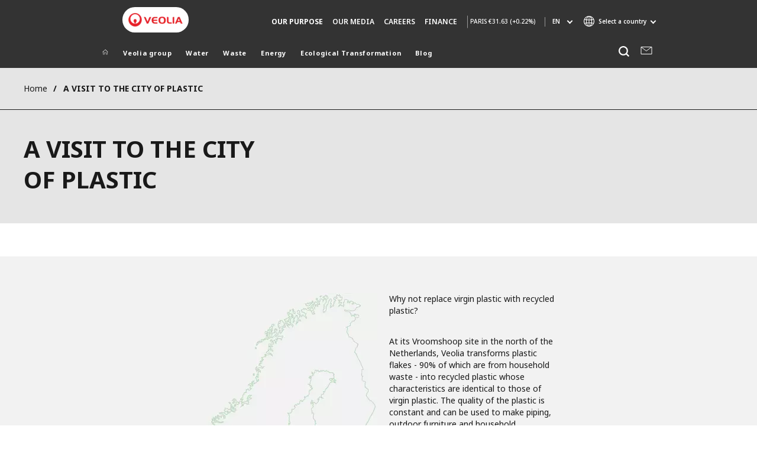

--- FILE ---
content_type: text/html; charset=UTF-8
request_url: https://www.veolia.com/en/recycling-plastic-vroomshoop-netherlands
body_size: 16019
content:
<!DOCTYPE html>
<html lang="en" dir="ltr" prefix="content: http://purl.org/rss/1.0/modules/content/  dc: http://purl.org/dc/terms/  foaf: http://xmlns.com/foaf/0.1/  og: http://ogp.me/ns#  rdfs: http://www.w3.org/2000/01/rdf-schema#  schema: http://schema.org/  sioc: http://rdfs.org/sioc/ns#  sioct: http://rdfs.org/sioc/types#  skos: http://www.w3.org/2004/02/skos/core#  xsd: http://www.w3.org/2001/XMLSchema# ">
  <head>
    <meta charset="utf-8" />
<noscript><style>form.antibot * :not(.antibot-message) { display: none !important; }</style>
</noscript><link rel="canonical" href="https://www.veolia.com/en/recycling-plastic-vroomshoop-netherlands" />
<link rel="shortlink" href="https://www.veolia.com/en/node/841" />
<meta property="og:site_name" content="Veolia" />
<meta property="og:type" content="website" />
<meta property="og:url" content="https://www.veolia.com/en/recycling-plastic-vroomshoop-netherlands" />
<meta property="og:title" content="A VISIT TO THE CITY OF PLASTIC" />
<meta name="twitter:card" content="summary" />
<meta name="twitter:site" content="@veolia" />
<meta name="twitter:title" content="A VISIT TO THE CITY OF PLASTIC" />
<meta name="MobileOptimized" content="width" />
<meta name="HandheldFriendly" content="true" />
<meta name="viewport" content="width=device-width, initial-scale=1.0" />
<script type="text/javascript">(function(){function i(e){if(!window.frames[e]){if(document.body&&document.body.firstChild){var t=document.body;var n=document.createElement("iframe");n.style.display="none";n.name=e;n.title=e;t.insertBefore(n,t.firstChild)}else{setTimeout(function(){i(e)},5)}}}function e(n,o,r,f,s){function e(e,t,n,i){if(typeof n!=="function"){return}if(!window[o]){window[o]=[]}var a=false;if(s){a=s(e,i,n)}if(!a){window[o].push({command:e,version:t,callback:n,parameter:i})}}e.stub=true;e.stubVersion=2;function t(i){if(!window[n]||window[n].stub!==true){return}if(!i.data){return}var a=typeof i.data==="string";var e;try{e=a?JSON.parse(i.data):i.data}catch(t){return}if(e[r]){var o=e[r];window[n](o.command,o.version,function(e,t){var n={};n[f]={returnValue:e,success:t,callId:o.callId};if(i.source){i.source.postMessage(a?JSON.stringify(n):n,"*")}},o.parameter)}}if(typeof window[n]!=="function"){window[n]=e;if(window.addEventListener){window.addEventListener("message",t,false)}else{window.attachEvent("onmessage",t)}}}e("__tcfapi","__tcfapiBuffer","__tcfapiCall","__tcfapiReturn");i("__tcfapiLocator")})();</script><script type="text/javascript">(function(){(function(e,i,o){var n=document.createElement("link");n.rel="preconnect";n.as="script";var t=document.createElement("link");t.rel="dns-prefetch";t.as="script";var r=document.createElement("script");r.id="spcloader";r.type="text/javascript";r["async"]=true;r.charset="utf-8";window.didomiConfig=window.didomiConfig||{};window.didomiConfig.sdkPath=window.didomiConfig.sdkPath||o||"https://sdk.privacy-center.org/";const d=window.didomiConfig.sdkPath;var a=d+e+"/loader.js?target_type=notice&target="+i;if(window.didomiConfig&&window.didomiConfig.user){var c=window.didomiConfig.user;var s=c.country;var f=c.region;if(s){a=a+"&country="+s;if(f){a=a+"&region="+f}}}n.href=d;t.href=d;r.src=a;var m=document.getElementsByTagName("script")[0];m.parentNode.insertBefore(n,m);m.parentNode.insertBefore(t,m);m.parentNode.insertBefore(r,m)})("bde57b83-6753-44cf-b2df-b2b9d12c32f3","A9BE2Jyq")})();</script>
<script type="text/javascript">window.didomiConfig = {cookies: { didomiTokenCookieName: 'didomi_token_4206', iabCookieName: 'euconsent-v2_4206'}};</script>

<meta http-equiv="x-dns-prefetch-control" content="on" />
<script type="application/ld+json">{
    "@context": "https://schema.org",
    "@graph": [
        {
            "datePublished": "2017-02-02T10:00:34+0000",
            "dateModified": "2019-01-02T15:54:28+0000"
        }
    ]
}</script>
<link rel="alternate" type="application/rss+xml" title="Subscribe to Press releases" href="https://www.veolia.com/en/rss-press-releases" />
<link rel="alternate" type="application/rss+xml" title="Subscribe to Publications" href="https://www.veolia.com/en/rss-publications" />
<link rel="alternate" type="application/rss+xml" title="Subscribe to Site updates" href="https://www.veolia.com/en/rss-site-updates" />
<link rel="stylesheet" href="https://fonts.googleapis.com/css2?family=Noto+Sans:ital,wght@0,100..900;1,100..900&amp;display=swap" />
<link rel="icon" href="/themes/custom/veo_site/src/assets/icons/favicon.ico" type="image/vnd.microsoft.icon" />
<link rel="alternate" hreflang="en" href="https://www.veolia.com/en/recycling-plastic-vroomshoop-netherlands" />
<link rel="alternate" hreflang="fr" href="https://www.veolia.com/fr/recyclage-plastique-vroomshoop-pays-bas" />
<link rel="dns-prefetch" href="https://sdk.privacy-center.org" />
<link rel="dns-prefetch" href="https://www.googletagmanager.com" />
<link rel="dns-prefetch" href="https://fonts.googleapis.com" />
<link rel="dns-prefetch" href="https://fonts.gstatic.com" />
<link rel="dns-prefetch" href="https://cdn1.readspeaker.com" />
<link rel="preconnect" href="https://fonts.googleapis.com" />
<link rel="preconnect" href="https://fonts.gstatic.com" />
<link rel="alternate" hreflang="x-default" href="https://www.veolia.com/en" />
<link rel="shortcut icon" href="/favicon.ico" type="image/vnd.microsoft.icon" />
<script>window.veo_theme_path = "/themes/custom/veo_site/build";</script>

    <title>A VISIT TO THE CITY OF PLASTIC | Veolia</title>
    <link rel="stylesheet" media="all" href="/sites/g/files/dvc4206/files/css/css_ccu9o3Tnt4vIEDTPEZ7KsNTUxDRZByQJZSXhkvd5Cr0.css?delta=0&amp;language=en&amp;theme=veo_site&amp;include=[base64]" />
<link rel="stylesheet" media="all" href="/sites/g/files/dvc4206/files/css/css_tUNkdiJ8zSuIPdBUZhh64Y0Xg5xljR2Wj2fHoYR8eh4.css?delta=1&amp;language=en&amp;theme=veo_site&amp;include=[base64]" />
<link rel="stylesheet" media="all" href="/themes/custom/veo_site/build/assets/styles/design_v2.css?t9mc1g" />
<link rel="stylesheet" media="all" href="/themes/custom/veo_site/build/assets/styles/v3.css?t9mc1g" />
<link rel="stylesheet" media="all" href="/sites/g/files/dvc4206/files/css/css_U1XqJy-YT52uy0zolEpk_dylObqRs9ZdK8iFydF8kWY.css?delta=4&amp;language=en&amp;theme=veo_site&amp;include=[base64]" />

    <script type="application/json" data-drupal-selector="drupal-settings-json">{"path":{"baseUrl":"\/","pathPrefix":"en\/","currentPath":"node\/841","currentPathIsAdmin":false,"isFront":false,"currentLanguage":"en"},"pluralDelimiter":"\u0003","suppressDeprecationErrors":true,"gtag":{"tagId":"","consentMode":false,"otherIds":[],"events":[],"additionalConfigInfo":[]},"ajaxPageState":{"libraries":"[base64]","theme":"veo_site","theme_token":null},"ajaxTrustedUrl":{"\/en\/search":true},"gtm":{"tagId":null,"settings":{"data_layer":"dataLayer","include_environment":false},"tagIds":["GTM-WQHRQP6"]},"veolia_platform_didomi":{"menu_title":"Manage my cookies","menu_position":"0","videoPlaceholderImg":"","videoConsentTextYouTube":"By playing this video, you load content from YouTube, a service of Google LLC. For information on how Google may use your data see the \u003Ca target=\u0022_google\u0022 href=\u0022https:\/\/privacy.google.com\/businesses\/compliance#gdpr\u0022\u003EGoogle privacy policy\u003C\/a\u003E.","videoConsentTextVimeo":"By playing this video, you load content from Vimeo. For information on how Vimeo may use your data see the \u003Ca target=\u0022_vimeo\u0022 href=\u0022https:\/\/vimeo.com\/privacy\u0022\u003EVimeo privacy policy\u003C\/a\u003E.","videoConsentTextQq":"By playing this video, you load content from Tencent Video, a service of Shenzhen Tencent Computer Systems Co. LTD. For information on how Tencent Video may use your data see the \u003Ca target=\u0027_Tencent\u0027 href=\u0027https:\/\/privacy.qq.com\/document\/priview\/3fab9c7fc1424ebda42c3ce488322c8a\u0027\u003ETencent Video privacy policy guidelines\u003C\/a\u003E.","videoConsentTextBilibili":"By playing this video, you load content from Bilibili Video, a service of Shanghai Kuanyu Digital Technology Co., Ltd and its affiliated companies. For information on how Bilibili may use your data see the \u003Ca target=\u0027_Bilibili\u0027 href=\u0027https:\/\/www.bilibili.com\/blackboard\/privacy-pc.html?spm_id_from=888.45317.b_4d446a73314c714c31774f.1\u0027\u003EBilibili privacy policy guidelines\u003C\/a\u003E.","consentButtonLabel":"I\u0027M OK WITH THIS!","videoConsentCtaBgClr":"turquoise"},"webform":{"dialog":{"options":{"narrow":{"title":"Narrow","width":600},"normal":{"title":"Normal","width":800},"wide":{"title":"Wide","width":1000}},"entity_type":"node","entity_id":"841"}},"data":{"extlink":{"extTarget":true,"extTargetAppendNewWindowDisplay":false,"extTargetAppendNewWindowLabel":"(opens in a new window)","extTargetNoOverride":true,"extNofollow":false,"extTitleNoOverride":true,"extNoreferrer":true,"extFollowNoOverride":false,"extClass":"0","extLabel":"(link is external)","extImgClass":false,"extSubdomains":false,"extExclude":"","extInclude":"","extCssExclude":"","extCssInclude":"","extCssExplicit":"","extAlert":false,"extAlertText":"This link will take you to an external web site. We are not responsible for their content.","extHideIcons":false,"mailtoClass":"0","telClass":"0","mailtoLabel":"(link sends email)","telLabel":"","extUseFontAwesome":false,"extIconPlacement":"append","extPreventOrphan":false,"extFaLinkClasses":"fa fa-external-link","extFaMailtoClasses":"fa fa-envelope-o","extAdditionalLinkClasses":"","extAdditionalMailtoClasses":"","extAdditionalTelClasses":"","extFaTelClasses":"fa fa-phone","allowedDomains":[],"extExcludeNoreferrer":""}},"open_readspeaker":{"rsConf":{"general":{"confirmPolicy":"","cookieLifetime":360000000,"cookieName":"ReadSpeakerSettings","customTransLangs":"","defaultSpeedValue":100,"domain":"readspeaker.com","nativeLanguages":false,"popupCloseTime":2000,"shadowDomSelector":null,"subdomain":"app","syncContainer":"default","saveLangVoice":false,"translatedDisclaimer":false,"skipHiddenContent":false,"labels":{"ignoreSelector":""},"usePost":true},"settings":{"hl":"wordsent","hlicon":"iconon","hlscroll":"scrolloff","hlsent":"#beffd6","hlspeed":"medium","hltext":"#000000","hltoggle":"hlon","hlword":"#a4cbff","kb":{"clicklisten":"shift+KeyH","controlpanel":"shift+KeyC","dictionary":"shift+KeyW","download":"shift+KeyD","enlarge":"shift+KeyE","fontsizeminus":"shift+Slash","fontsizeplus":"shift+Minus","formreading":"shift+KeyF","help":"shift+KeyI","menu":"shift+Digit1","pagemask":"shift+KeyM","pause":"shift+KeyP","play":"shift+KeyL","playerfocus":"shift+KeyK","settings":"shift+KeyS","stop":"shift+KeyX","textmode":"shift+KeyV","translation":"shift+KeyT","readingvoice":"shift+KeyR","detachfocus":"shift+KeyU"}},"ui":{"mobileVertPos":"bottom=40","controlpanel":{"vertical":"bottom","horizontal":"right"},"tools":{"settings":true,"voicesettings":false,"clicklisten":true,"enlarge":true,"formreading":false,"textmode":true,"pagemask":true,"download":true,"help":true,"dictionary":true,"translation":true,"skipbuttons":true,"speedbutton":true,"controlpanel":false}}}},"stockRefreshInterval":"5","ajax":[],"user":{"uid":0,"permissionsHash":"7a46a4f20fd3197aa59bfb2928ef9accc3c78e3b72a687fb54f632a9e2d7316a"}}</script>
<script src="/sites/g/files/dvc4206/files/js/js_Au0JH1BZ5Xnh3RLA2JUUATDIEDjb3fB1xAgUsrYCnzQ.js?scope=header&amp;delta=0&amp;language=en&amp;theme=veo_site&amp;include=[base64]"></script>
<script src="/modules/contrib/google_tag/js/gtag.js?t9mc1g"></script>
<script src="/modules/contrib/google_tag/js/gtm.js?t9mc1g"></script>
<script src="/themes/custom/veo_site/build/assets/scripts/utils/globalFunctions.js?v=10.5.6" defer></script>
<script src="/themes/custom/veo_site/build/assets/scripts/utils/invisibleSelects.js?v=10.5.6" defer></script>
<script src="/themes/custom/veo_site/build/assets/scripts/utils/iframeBox.js?v=10.5.6" defer></script>
<script src="/themes/custom/veo_site/build/assets/scripts/utils/locationsDisplayMode.js?v=10.5.6" defer></script>
<script src="/profiles/custom/veolia_platform/modules/veolia_platform_didomi/js/didomi_video.js?v=10.5.6" defer></script>

  </head>
  <body>
    <noscript><iframe src="https://www.googletagmanager.com/ns.html?id=GTM-WQHRQP6"
                  height="0" width="0" style="display:none;visibility:hidden"></iframe></noscript>

      <div class="dialog-off-canvas-main-canvas" data-off-canvas-main-canvas>
    

<div  class="page-wrapper">
  <div class="page-wrapper__content">
          <header class="header header--sticky-logo-replace ">
                  <div class="header__top">
                          <div class="header__branding">
                
<div class="region-branding">
  <div class="region-branding__inner">
    


<div  id="block-sitebranding" data-block-plugin-id="system_branding_block" class="branding" >
      <div class="branding__logo-wrap">
      <svg class="left-part">
        <use xlink:href="/themes/custom/veo_site/build/assets/sprite-svg/sprite.svg?v=t9mc1g#left-veolia"></use>
      </svg>
      <div class="branding__logo">
        <a href="/en" title="Veolia" rel="home">
          <picture class="branding__logo-img branding__logo-img--mobile">
                          <img src="/sites/g/files/dvc4206/files/styles/logo_mobile_base/public/logo-veolia.png.webp?itok=G6OrciMo" srcset="/sites/g/files/dvc4206/files/styles/logo_mobile_retina/public/logo-veolia.png.webp?itok=MhDBpYMT 2x" alt="Veolia" />
                      </picture>
          <picture class="branding__logo-img branding__logo-img--sticky">
            <img src="/themes/custom/veo_site/build/assets/images/temp/logo-sticky.png" alt="Veolia" />
          </picture>
        </a>
      </div>
      <svg class="right-part">
        <use xlink:href="/themes/custom/veo_site/build/assets/sprite-svg/sprite.svg?v=t9mc1g#right-veolia"></use>
      </svg>
    </div>
    </div>


  </div>
</div>

              </div>
                                      <div class="header__navigation">
                


<div  class="top-header">
  <div class="top-header__navigation">
    
<div id="block-vst-secondary-navigation" data-block-plugin-id="system_menu_block:secondary" class="block-menu-secondary">
  
  
  


<div class="main-menu main-menu--small ">
    
  
            <ul block="vst_secondary_navigation">
            
                        
                          <li  class="header-item-bold" data-menu-children=true >
                  <span title="Our purpose">Our purpose</span>
                        
        
            <ul class="sub-menu sub-menu--lvl--2">
      <li class="sub-menu__title">Our purpose</li>
    
                        
                          <li   >
                  <a href="/en/our-purpose" title="A compass" data-drupal-link-system-path="node/15331">A compass</a>
                        </li>
                        
                          <li   >
                  <a href="/en/resourcers" title="215,000 committed Resourcers" data-drupal-link-system-path="node/12886">215,000 committed Resourcers</a>
                        </li>
            </ul>
  

                        </li>
                        
                          <li  data-menu-children=true >
                  <span title="OUR MEDIA">OUR MEDIA</span>
                        
        
            <ul class="sub-menu sub-menu--lvl--2">
      <li class="sub-menu__title">OUR MEDIA</li>
    
                        
                          <li   >
                  <a href="/en/newsroom/news" title="News" data-drupal-link-system-path="node/3171">News</a>
                        </li>
                        
                          <li   >
                  <a href="/en/newsroom/press-releases" title="Press releases" data-drupal-link-system-path="node/3166">Press releases</a>
                        </li>
                        
                          <li   >
                  <a href="/en/newsroom/publications" title="Publications" data-drupal-link-system-path="node/3176">Publications</a>
                        </li>
                        
                          <li   >
                  <a href="/en/calendar-events" title="Calendar of events" data-drupal-link-system-path="node/14921">Calendar of events</a>
                        </li>
                        
                          <li   >
                  <a href="/en/our-press-day" title="Our Press Day" data-drupal-link-system-path="node/1041">Our Press Day</a>
                        </li>
                        
                          <li   >
                  <a href="/en/our-media/planetlive" title="PlanetLive" data-drupal-link-system-path="node/13421">PlanetLive</a>
                        </li>
            </ul>
  

                        </li>
                        
                          <li  data-menu-children=true >
                  <span title="Careers">Careers</span>
                        
        
            <ul class="sub-menu sub-menu--lvl--2">
      <li class="sub-menu__title">Careers</li>
    
                        
                          <li   >
                  <a href="/en/careers" title="Join Us" data-drupal-link-system-path="node/14906">Join Us</a>
                        </li>
                        
                          <li   >
                  <a href="https://jobs.veolia.com/en?utm_source=veolia.com&amp;utm_medium=referral&amp;utm_campaign=corporate_site" target="_blank" title="Our job offers">Our job offers</a>
                        </li>
                        
                          <li   >
                  <a href="/en/careers/why-join-veolia" title="Working at Veolia" data-drupal-link-system-path="node/14471">Working at Veolia</a>
                        </li>
                        
                          <li   >
                  <a href="/en/careers/your-career/students-trainees-recent-graduates" title="Students, recent graduates" data-drupal-link-system-path="node/1226">Students, recent graduates</a>
                        </li>
                        
                          <li   >
                  <a href="/en/careers/evolve-veolia" title="Evolve at Veolia" data-drupal-link-system-path="node/15391">Evolve at Veolia</a>
                        </li>
                        
                          <li   >
                  <a href="/en/careers/professions" title="Professions" data-drupal-link-system-path="node/13941">Professions</a>
                        </li>
            </ul>
  

                        </li>
                        
                          <li  data-menu-children=true >
                  <span title="Finance">Finance</span>
                        
        
            <ul class="sub-menu sub-menu--lvl--2">
      <li class="sub-menu__title">Finance</li>
    
                        
                          <li   >
                  <a href="/en/veolia-group/finance" title="Latest News" data-drupal-link-system-path="node/15286">Latest News</a>
                        </li>
                        
                          <li   >
                  <a href="/en/veolia-group/finance/financial-information/press-releases" title="Press releases" data-drupal-link-system-path="node/3351">Press releases</a>
                        </li>
                        
                          <li   >
                  <a href="/en/veolia-group/finance/financial-information/financial-publications" title="Financial publications" data-drupal-link-system-path="node/3356">Financial publications</a>
                        </li>
                        
                          <li   >
                  <a href="/en/veolia-group/finance/regulated-information" title="Regulated information" data-drupal-link-system-path="node/696">Regulated information</a>
                        </li>
                        
                          <li   >
                  <a href="https://www.veolia.com/en/veolia-group/finance/analysts-and-investors/sustainable-finance" title="Sustainable finance">Sustainable finance</a>
                        </li>
                        
                          <li   >
                  <a href="/en/finance/analysts-and-investors" title="Analysts and Investors" data-drupal-link-system-path="node/7776">Analysts and Investors</a>
                        </li>
                        
                          <li   >
                  <a href="/en/veolia-group/finance/shareholders" title="Shareholders" data-drupal-link-system-path="node/15641">Shareholders</a>
                        </li>
                        
                          <li   >
                  <a href="/en/veolia-group/finance/shareholders/shareholders-meeting" title="General meeting" data-drupal-link-system-path="node/716">General meeting</a>
                        </li>
            </ul>
  

                        </li>
              <div class="main-menu__long-section">
        <div class="main-menu__collapse-button"></div>
        <div class="main-menu__long-section-items"></div>
      </div>
        </ul>
  

  <div class="main-menu--big--nav-buttons">
    <button id="nav-buttons--prev"><</button>
    <button id="nav-buttons--next">></button>
  </div>
</div>
<div class="main-menu--big--rich-menu-tray"></div>

</div>



<div id="block-veolia-finance-corporate-stock" data-block-plugin-id="veolia_finance_corporate_stock_block">
  
  
  
      

<div  class="veolia-news-line stock" id="veo-stock-data" data-nosnippet>
  <span class="stock__place">Paris</span> €31.63 (+0.22%)
</div>

  </div>
<div  id="block-veoliasitecorelanguageblock" data-block-plugin-id="veolia_site_core_language_block" class="language-selector-block">
  
    
      

  <div class="language-selector"><button type="button" class="language-selector__button">
          en
        </button><ul  class="language-selector__list language-switcher-language-url"><li  class="en" data-active="true" ><span  class="language-link">en</span></li><li  data-drupal-language="fr" data-drupal-link-system-path="node/841" class="fr"  ><a href="/fr/recyclage-plastique-vroomshoop-pays-bas" class="language-link" hreflang="fr" data-drupal-link-system-path="node/841">fr</a></li></ul>
  </div>
  </div>





<div  data-block-plugin-id="veolia_site_region_switcher_block" class="container container--region-switcher-map container--width--wide region-switcher-wrapper">
  <div class="region-switcher-wrapper__button">
      <button class="region-switcher-button">
  <svg class="region-switcher-button__icon">
    <use xlink:href="/themes/custom/veo_site/build/assets/sprite-svg/sprite.svg?v=t9mc1g#world-v2"></use>
  </svg>
  <span class="region-switcher-button__text region-switcher-button__text--desktop "> Select a country</span>
  <span class="region-switcher-button__text region-switcher-button__text--mobile "> Select a country</span>
</button>

  </div>
  <div class="region-switcher-wrapper__map">
    <button class="region-switcher-wrappe__close"></button>
      




<div class="region-switcher region-switcher--without-map">
  <div  data-block-plugin-id="veolia_site_region_switcher_block" class="container container--region-switcher-map container--width--wide">
    <div class="container__inner">
      <div class="region-switcher-list">
                  <div class="region-switcher-list__group">
            <div class="region-switcher-list__group-title">Veolia Group</div>
                          <div class="region-switcher-list__group-items">
                        <ul class="region-switcher-list__level">
            <li>
                  <a href="https://www.veolia.com/en" title="Veolia.com">Veolia.com</a>
        
              </li>
          <li>
                  <a href="https://www.campus.veolia.fr/" target="_blank" title="Campus">Campus</a>
        
              </li>
          <li>
                  <a href="https://www.fondation.veolia.com/en" target="_blank" title="Foundation">Foundation</a>
        
              </li>
          <li>
                  <a href="https://www.institut.veolia.org/en" target="_blank" title="Institute">Institute</a>
        
              </li>
      </ul>

              </div>
                      </div>
                  <div class="region-switcher-list__group">
            <div class="region-switcher-list__group-title">In the world</div>
                          <div class="region-switcher-list__group-items">
                        <ul class="region-switcher-list__level" data-order-language="en">
            <li data-has-children="true" data-name="Africa - Middle East">
                  <span tabindex="0">Africa - Middle East</span>
        
                          <ul class="region-switcher-list__level--2" data-order-language="en">
            <li data-name="Africa">
                  <a href="https://www.africa.veolia.com/en" target="_blank" title="Africa">Africa</a>
        
              </li>
          <li data-name="Middle East">
                  <a href="https://www.near-middle-east.veolia.com/" target="_blank" title="Middle East">Middle East</a>
        
              </li>
          <li data-name="Morocco">
                  <a href="https://www.veolia.ma/" target="_blank" title="Morocco">Morocco</a>
        
              </li>
      </ul>

              </li>
          <li data-has-children="true" data-name="Asia">
                  <span tabindex="0">Asia</span>
        
                          <ul class="region-switcher-list__level--2" data-order-language="en">
            <li data-has-children="true" data-name="Greater China">
                  <span tabindex="0">Greater China</span>
        
                          <ul class="region-switcher-list__level--3" data-order-language="en">
            <li data-name="Hong Kong SAR  Macau SAR">
                  <a href="https://www.veolia.com.hk/en" target="_blank" title="Hong Kong SAR &amp; Macau SAR">Hong Kong SAR &amp; Macau SAR</a>
        
              </li>
          <li data-name="Mainland China">
                  <a href="https://www.veolia.cn/en" target="_blank" title="Mainland China">Mainland China</a>
        
              </li>
          <li data-name="Taiwan">
                  <a href="https://www.veolia.tw/en" target="_blank" title="Taiwan">Taiwan</a>
        
              </li>
      </ul>

              </li>
          <li data-name="India">
                  <a href="https://www.veolia.in/" target="_blank" title="India">India</a>
        
              </li>
          <li data-name="Japan">
                  <a href="https://www.veolia.jp/" target="_blank" title="Japan">Japan</a>
        
              </li>
          <li data-name="Southeast Asia">
                  <a href="https://www.veolia.com.sg/" target="_blank" title="Southeast Asia">Southeast Asia</a>
        
              </li>
          <li data-name="South Korea">
                  <a href="https://www.veolia.co.kr/" target="_blank" title="South Korea">South Korea</a>
        
              </li>
      </ul>

              </li>
          <li data-name="Australia and New Zealand">
                  <a href="https://www.veolia.com/anz/" title="Australia and New Zealand">Australia and New Zealand</a>
        
              </li>
          <li data-has-children="true" data-name="Europe">
                  <span tabindex="0">Europe</span>
        
                          <ul class="region-switcher-list__level--2" data-order-language="en">
            <li data-name="Belgium">
                  <a href="https://www.veolia.be/" target="_blank" title="Belgium">Belgium</a>
        
              </li>
          <li data-name="Bulgaria">
                  <a href="https://www.veolia.bg/" target="_blank" title="Bulgaria">Bulgaria</a>
        
              </li>
          <li data-name="Czech Republic">
                  <a href="https://www.veolia.cz/" target="_blank" title="Czech Republic">Czech Republic</a>
        
              </li>
          <li data-name="Finland">
                  <a href="https://www.veolia.fi" target="_blank" title="Finland">Finland</a>
        
              </li>
          <li data-name="France">
                  <a href="https://www.veolia.fr/" target="_blank" title="France">France</a>
        
              </li>
          <li data-name="Germany">
                  <a href="https://www.veolia.de/" target="_blank" title="Germany">Germany</a>
        
              </li>
          <li data-name="Hungary">
                  <a href="https://www.veolia.hu/" target="_blank" title="Hungary">Hungary</a>
        
              </li>
          <li data-name="Ireland">
                  <a href="https://www.veolia.ie/" target="_blank" title="Ireland">Ireland</a>
        
              </li>
          <li data-name="Netherlands">
                  <a href="https://www.veolia.nl/" target="_blank" title="Netherlands">Netherlands</a>
        
              </li>
          <li data-name="Poland">
                  <a href="https://www.veolia.pl/" target="_blank" title="Poland">Poland</a>
        
              </li>
          <li data-name="Portugal">
                  <a href="https://www.veolia.pt/" target="_blank" title="Portugal">Portugal</a>
        
              </li>
          <li data-name="Romania">
                  <a href="https://www.veolia.ro/" target="_blank" title="Romania">Romania</a>
        
              </li>
          <li data-name="Slovakia">
                  <a href="https://www.veolia.sk/" target="_blank" title="Slovakia">Slovakia</a>
        
              </li>
          <li data-name="Spain">
                  <a href="https://www.veolia.es/" target="_blank" title="Spain">Spain</a>
        
              </li>
          <li data-name="Ukraine">
                  <a href="https://www.veolia.ua/" target="_blank" title="Ukraine">Ukraine</a>
        
              </li>
          <li data-name="United Kingdom">
                  <a href="https://www.veolia.co.uk/" target="_blank" title="United Kingdom">United Kingdom</a>
        
              </li>
      </ul>

              </li>
          <li data-has-children="true" data-name="Latin America">
                  <span tabindex="0">Latin America</span>
        
                          <ul class="region-switcher-list__level--2" data-order-language="en">
            <li data-name="Argentina">
                  <a href="https://www.latinoamerica.veolia.com/es" target="_blank" title="Argentina">Argentina</a>
        
              </li>
          <li data-name="Brazil">
                  <a href="https://www.latinoamerica.veolia.com/pt" target="_blank" title="Brazil">Brazil</a>
        
              </li>
          <li data-name="Chile">
                  <a href="https://www.latinoamerica.veolia.com/es" target="_blank" title="Chile">Chile</a>
        
              </li>
          <li data-name="Colombia">
                  <a href="https://www.latinoamerica.veolia.com/es" target="_blank" title="Colombia">Colombia</a>
        
              </li>
          <li data-name="Ecuador">
                  <a href="https://www.latinoamerica.veolia.com/es" target="_blank" title="Ecuador">Ecuador</a>
        
              </li>
          <li data-name="Mexico">
                  <a href="https://www.latinoamerica.veolia.com/es" target="_blank" title="Mexico">Mexico</a>
        
              </li>
          <li data-name="Peru">
                  <a href="https://www.latinoamerica.veolia.com/es" target="_blank" title="Peru">Peru</a>
        
              </li>
      </ul>

              </li>
          <li data-has-children="true" data-name="North America">
                  <span tabindex="0">North America</span>
        
                          <ul class="region-switcher-list__level--2" data-order-language="en">
            <li data-name="Canada">
                  <a href="https://www.veolia.ca" target="_blank" title="Canada">Canada</a>
        
              </li>
          <li data-name="United States">
                  <a href="https://www.veolianorthamerica.com/en" target="_blank" title="United States">United States</a>
        
              </li>
      </ul>

              </li>
      </ul>

              </div>
                      </div>
                  <div class="region-switcher-list__group">
            <div class="region-switcher-list__group-title">Specialty Brands</div>
                          <div class="region-switcher-list__group-items">
                        <ul class="region-switcher-list__level">
            <li>
                  <a href="https://airquality.veolia.com" target="_blank" title="Air Quality">Air Quality</a>
        
              </li>
          <li>
                  <a href="https://www.engineering-consulting.veolia.com/en" target="_blank" title="Engineering &amp; Consulting">Engineering &amp; Consulting</a>
        
              </li>
          <li>
                  <a href="https://www.hazardouswasteeurope.veolia.com/en" target="_blank" title="Hazardous Waste Europe">Hazardous Waste Europe</a>
        
              </li>
          <li>
                  <a href="https://www.industries.veolia.com/en" target="_blank" title="Industries Global Solutions">Industries Global Solutions</a>
        
              </li>
          <li>
                  <a href="http://www.nuclearsolutions.veolia.com/en" target="_blank" title="Nuclear Solutions">Nuclear Solutions</a>
        
              </li>
          <li>
                  <a href="https://ofis.veolia.com/en" target="_blank" title="OFIS">OFIS</a>
        
              </li>
          <li>
                  <a href="https://www.sede.veolia.be/fr" target="_blank" title="SEDE BENELUX">SEDE BENELUX</a>
        
              </li>
          <li>
                  <a href="https://www.agriculture.veolia.fr/fr" target="_blank" title="Veolia Agriculture">Veolia Agriculture</a>
        
              </li>
          <li>
                  <a href="https://www.veoliawatertechnologies.com/" target="_blank" title="Water Technologies">Water Technologies</a>
        
              </li>
      </ul>

              </div>
                      </div>
              </div>
    </div>
  </div>

  </div>

  </div>
</div>

  </div>
  <div class="top-header__hamburger">
    <div class="top-header__hamburger-box">
      <div class="top-header__hamburger-line"></div>
    </div>
  </div>
</div>


              </div>
                      </div>
        
                  <div class="header__menu">
            


<nav  class="main-menu-wrap">
  <div class="main-menu-wrap__content">
    <div class="main-menu-wrap__menu">
      
<div id="block-mainnavigation" data-block-plugin-id="system_menu_block:main">
  
  
  


<div class="main-menu  main-menu--big">
    
  
            <ul data-region="header" block="mainnavigation">
                  <li>
            <a class="main-menu__home-link" href="https://www.veolia.com/en" title="Home">
              <svg class="main-menu__icon">
                <use xlink:href="/themes/custom/veo_site/build/assets/sprite-svg/sprite.svg?v=t9mc1g#icon-home"></use>
              </svg>
                              <img class="main-menu__icon main-menu__icon--sticky" src="/themes/custom/veo_site/build/assets/images/temp/logo-sticky.png" />
                          </a>
          </li>
            
                        
                          <li  data-menu-children=true >
                  <span target="_self" title="Veolia group">Veolia group</span>
                        
        
            <ul class="sub-menu sub-menu--lvl--2">
      <li class="sub-menu__title">Veolia group</li>
    
                        
                          <li  data-menu-children=true >
                  <a href="/en/veolia-group/veolia-in-brief" target="_self" title="Who are we?" data-drupal-link-system-path="node/16531">Who are we?</a>
                        
        
            <ul class="sub-menu sub-menu--lvl--3">
      <li class="sub-menu__title">Who are we?</li>
    
                        
                          <li   >
                  <a href="/en/veolia-group/who-are-we/our-activities" target="_self" title="Our activities" data-drupal-link-system-path="node/14501">Our activities</a>
                        </li>
                        
                          <li   >
                  <a href="/en/veolia-group/who-are-we/ethics-and-values" title="Ethics and values" data-drupal-link-system-path="node/886">Ethics and values</a>
                        </li>
                        
                          <li   >
                  <a href="/en/veolia-group/who-are-we/compliance-and-vigilance" title="Compliance and vigilance" data-drupal-link-system-path="node/10426">Compliance and vigilance</a>
                        </li>
                        
                          <li   >
                  <a href="/en/veolia-group/who-are-we/suppliers-relationship" title="Suppliers’ relationship" data-drupal-link-system-path="node/8736">Suppliers’ relationship</a>
                        </li>
                        
                          <li   >
                  <a href="/en/veolia-group/who-are-we/our-history" target="_self" title="Our history" data-drupal-link-system-path="node/14681">Our history</a>
                        </li>
            </ul>
  

                        </li>
                        
                          <li  data-menu-children=true >
                  <a href="/en/veolia-group/governance" target="_self" title="Governance" data-drupal-link-system-path="node/796">Governance</a>
                        
        
            <ul class="sub-menu sub-menu--lvl--3">
      <li class="sub-menu__title">Governance</li>
    
                        
                          <li   >
                  <a href="/en/veolia-group/governance/board-directors" target="_self" title="The board of Directors" data-drupal-link-system-path="node/36">The board of Directors</a>
                        </li>
                        
                          <li   >
                  <a href="/en/veolia-group/governance/veolia-executive-committee" target="_self" title="The executive committee" data-drupal-link-system-path="node/3156">The executive committee</a>
                        </li>
                        
                          <li   >
                  <a href="/en/veolia-group/governance/ethics-committee" title="Ethics committee" data-drupal-link-system-path="node/71">Ethics committee</a>
                        </li>
            </ul>
  

                        </li>
                        
                          <li   >
                  <a href="/en/veolia-group/finance" title="Finance" data-drupal-link-system-path="node/15286">Finance</a>
                        </li>
                        
                          <li   >
                  <a href="/en/our-purpose" title="Our purpose" data-drupal-link-system-path="node/15331">Our purpose</a>
                        </li>
                        
                          <li  data-menu-children=true >
                  <a href="/en/veolia-group/veolia-2024-2027-strategic-program-green-up" title="Strategic Program 2027 GreenUp" data-drupal-link-system-path="node/15381">Strategic Program 2027 GreenUp</a>
                        
        
            <ul class="sub-menu sub-menu--lvl--3">
      <li class="sub-menu__title">Strategic Program 2027 GreenUp</li>
    
                        
                          <li   >
                  <a href="/en/veolia-group/strategic-program-2027-greenup/greenup-in-action" title="GreenUp in action, the strategic program" data-drupal-link-system-path="node/16261">GreenUp in action, the strategic program</a>
                        </li>
            </ul>
  

                        </li>
                        
                          <li   >
                  <a href="/en/veolia-group/ecological-innovation-turn-tide" target="_self" title="Innovation" data-drupal-link-system-path="node/171">Innovation</a>
                        </li>
            </ul>
  

                        </li>
                        
                          <li  data-menu-children=true >
                  <span title="Water">Water</span>
                        
        
            <ul class="sub-menu sub-menu--lvl--2">
      <li class="sub-menu__title">Water</li>
    
                        
                          <li   >
                  <a href="/en/water/drinking-water-production-distribution" title="Production and distribution of drinking water" data-drupal-link-system-path="node/16276">Production and distribution of drinking water</a>
                        </li>
                        
                          <li   >
                  <a href="/en/water/collection-treatment-wastewater-reuse" title="Collection, treatment and reuse of wastewater" data-drupal-link-system-path="node/16281">Collection, treatment and reuse of wastewater</a>
                        </li>
                        
                          <li   >
                  <a href="/en/water/industrial-water-management" title="Industrial water management" data-drupal-link-system-path="node/16286">Industrial water management</a>
                        </li>
                        
                          <li   >
                  <a href="/en/water/cross-functional-solutions-water-waste-energy" title="Cross-functional solutions Water, Waste, Energy" data-drupal-link-system-path="node/16346">Cross-functional solutions Water, Waste, Energy</a>
                        </li>
            </ul>
  

                        </li>
                        
                          <li  data-menu-children=true >
                  <span title="Waste">Waste</span>
                        
        
            <ul class="sub-menu sub-menu--lvl--2">
      <li class="sub-menu__title">Waste</li>
    
                        
                          <li   >
                  <a href="/en/waste/waste-collection-sorting" title="Waste collection and sorting" data-drupal-link-system-path="node/16296">Waste collection and sorting</a>
                        </li>
                        
                          <li   >
                  <a href="/en/waste/recovering-materials-waste" title="Recovering materials from waste" data-drupal-link-system-path="node/16301">Recovering materials from waste</a>
                        </li>
                        
                          <li   >
                  <a href="/en/waste/recovering-energy-wastes" title="Waste to energy" data-drupal-link-system-path="node/16306">Waste to energy</a>
                        </li>
                        
                          <li   >
                  <a href="/en/waste/industrial-waste-management" title="Industrial waste management" data-drupal-link-system-path="node/16326">Industrial waste management</a>
                        </li>
                        
                          <li   >
                  <a href="/en/waste/treatment-recovery-hazardous-special-waste" title="Treatment and recovery of hazardous and special waste" data-drupal-link-system-path="node/16321">Treatment and recovery of hazardous and special waste</a>
                        </li>
                        
                          <li   >
                  <a href="/en/waste/cross-functional-solutions-waste-energy-water" title="Cross-functional solutions" data-drupal-link-system-path="node/16351">Cross-functional solutions</a>
                        </li>
            </ul>
  

                        </li>
                        
                          <li  data-menu-children=true >
                  <span title="Energy">Energy</span>
                        
        
            <ul class="sub-menu sub-menu--lvl--2">
      <li class="sub-menu__title">Energy</li>
    
                        
                          <li   >
                  <a href="/en/energy/local-energy-production-distribution" title="Local energy production and distribution" data-drupal-link-system-path="node/16331">Local energy production and distribution</a>
                        </li>
                        
                          <li   >
                  <a href="/en/energy/electrical-flexibility-ensure-network-reliability" title="Electrical Flexibility" data-drupal-link-system-path="node/15186">Electrical Flexibility</a>
                        </li>
                        
                          <li   >
                  <a href="/en/energy/energy-performance-buildings-industries" title="Energy performance of buildings and industries" data-drupal-link-system-path="node/16336">Energy performance of buildings and industries</a>
                        </li>
                        
                          <li   >
                  <a href="/en/energy/cross-functional-solutions-energy-water-waste" title="Cross-functional solutions" data-drupal-link-system-path="node/16341">Cross-functional solutions</a>
                        </li>
            </ul>
  

                        </li>
                        
                          <li  data-menu-children=true data-menu-children=true>
                  <span title="Ecological Transformation">Ecological Transformation</span>
          
            <div class="main-menu-extras__inner">
                              <span></span>
              
              <div class="main-menu__inner">
                                  <div class="main-menu__description">
            <div>Faced with the consequences of climate change and the shortage of water resources, desalination is a solution that has already proven its effectiveness.</div>
      </div>
                                                  <div class="main-menu__links">
                    
      <div>
              <div><a href="/en/veolia-group/strategic-program-2027-greenup/greenup-in-action-sustainable-desalination">Discover Sustainable desalination</a></div>
          </div>
  
                  </div>
                              </div>
                                
        
            <ul class="sub-menu sub-menu--lvl--2">
      <li class="sub-menu__title">Ecological Transformation</li>
    
                        
                          <li  data-menu-children=true data-menu-children=true>
                  <span title="Decarbonize">Decarbonize</span>
          
            <div class="main-menu-extras__inner">
                              <span></span>
              
              <div class="main-menu__inner">
                                  <div class="main-menu__description">
            <div>Now is the time for action to reduce our climate impact! We help fight the climate crisis.</div>
      </div>
                                                  <div class="main-menu__links">
                    
      <div>
              <div><a href="/en/climate-change">Discover how?</a></div>
          </div>
  
                  </div>
                              </div>
                                
        
            <ul class="sub-menu sub-menu--lvl--3">
      <li class="sub-menu__title">Decarbonize</li>
    
                        
                          <li   >
                  <a href="/en/climate-change/co2-emissions" title="Reduce CO2 emissions" data-drupal-link-system-path="node/14416">Reduce CO2 emissions</a>
                        </li>
                        
                          <li   >
                  <a href="/en/climate-change/adapting-climate-change" title="Adapting to climate change" data-drupal-link-system-path="node/17071">Adapting to climate change</a>
                        </li>
                        
                          <li   >
                  <a href="/en/climate-change/energy-efficiency" title="Improve energy efficiency" data-drupal-link-system-path="node/17076">Improve energy efficiency</a>
                        </li>
                        
                          <li   >
                  <a href="/en/climate-change/adapting-climate-change/mitigating-urban-heat-islands" title="Urban heat islands" data-drupal-link-system-path="node/13341">Urban heat islands</a>
                        </li>
            </ul>
  

                          </div>
                        </li>
                        
                          <li  data-menu-children=true data-menu-children=true>
                  <a href="/en/resources" title="Regenerate resources" data-drupal-link-system-path="node/13086">Regenerate resources</a>
          
            <div class="main-menu-extras__inner">
                              <span></span>
              
              <div class="main-menu__inner">
                                  <div class="main-menu__description">
            <div>Unsustainable use of natural resources means they become scarce. This is why we are committed to developing access to resources, protecting and replenishing them.</div>
      </div>
                                                  <div class="main-menu__links">
                    
      <div>
              <div><a href="/en/resources">Discover how?</a></div>
          </div>
  
                  </div>
                              </div>
                                
        
            <ul class="sub-menu sub-menu--lvl--3">
      <li class="sub-menu__title">Regenerate resources</li>
    
                        
                          <li   >
                  <a href="/en/resources/smart-city" title="Become a smart city" data-drupal-link-system-path="node/17596">Become a smart city</a>
                        </li>
                        
                          <li   >
                  <a href="/en/resources/circular-economy" title="Encourage the circular economy" data-drupal-link-system-path="node/17436">Encourage the circular economy</a>
                        </li>
                        
                          <li   >
                  <a href="/en/resources/water-cycle" title="Optimize water management" data-drupal-link-system-path="node/17441">Optimize water management</a>
                        </li>
                        
                          <li   >
                  <a href="/en/resources/household-waste" title="Reduce household waste" data-drupal-link-system-path="node/17611">Reduce household waste</a>
                        </li>
            </ul>
  

                          </div>
                        </li>
                        
                          <li   >
                  <a href="/en/pollution" title="Depollute" data-drupal-link-system-path="node/17101">Depollute</a>
                        </li>
            </ul>
  

                          </div>
                        </li>
                        
                          <li   >
                  <a href="/en/blog" title="Blog" data-drupal-link-system-path="node/17246">Blog</a>
                        </li>
              <div class="main-menu__long-section">
        <div class="main-menu__collapse-button"></div>
        <div class="main-menu__long-section-items"></div>
      </div>
        </ul>
  

  <div class="main-menu--big--nav-buttons">
    <button id="nav-buttons--prev"><</button>
    <button id="nav-buttons--next">></button>
  </div>
</div>
<div class="main-menu--big--rich-menu-tray"></div>


</div>




<div  class="views-exposed-form top-search top-search--variant--default" data-drupal-selector="views-exposed-form-search-page-1" id="block-search-page-1-exposedform" data-block-plugin-id="views_exposed_filter_block:search-page_1">
  <button class="top-search-button" aria-label="Search">
  <svg class="top-search-button__icon">
    <use xlink:href="/themes/custom/veo_site/build/assets/sprite-svg/sprite.svg?v=t9mc1g#search"></use>
  </svg>
</button>
  <div class="top-search-popup">
    <form  block="search_page_1_exposedform" action="/en/search" method="get" id="views-exposed-form-search-page-1" accept-charset="UTF-8">
  



<div  class="js-form-item form-item js-form-type-textfield form-item-textfield form-item-keywords js-form-item-keywords form-no-label">
  
  <div class="ui-front">

    
    
    

  <input  placeholder="Search here" data-drupal-selector="edit-keywords" type="text" id="edit-keywords" name="keywords" value="" size="30" maxlength="128" class="form-text" />



    
    
    
    
  </div>

  
</div>
<div data-drupal-selector="edit-actions" class="form-actions js-form-wrapper form-wrapper" id="edit-actions">
        


  <div class="webform-submit-wrapper">
    <input  data-drupal-selector="edit-submit-search" type="submit" id="edit-submit-search" value="ok" class="button js-form-submit form-submit button--fill--default" />
  </div>


</div>


</form>

  </div>
</div>
<div class="header-buttons">
      
  

<div class="service-button">
  <a  class="with-icon" href="/en/contact-us">    <svg class="service-button__icon">
      <use xlink:href="/themes/custom/veo_site/build/assets/sprite-svg/sprite.svg?v=t9mc1g#icon-letter"></use>
    </svg>
  </a>
</div>

  </div>



    </div>
  </div>
  <div class="main-menu-wrap__background"></div>
</nav>

          </div>
        
                  <div class="header__mobile-menu">
            <div class="header__mobile-menu-main"></div>
            <div class="header__mobile-menu-additional"></div>
          </div>
              </header>
    
    <div class="content content--inner-page full-height">
      <div class="content__inner">
                              <div  class="breadcrumb--theme--veo- container container--width--standard region-breadcrumb">
  <div class="container__inner">
    <div class="fbc fbc--row fbc--align--center fbc--justify--between fbc--justify--start--m fbc--nowrap">


<div id="block-breadcrumbs" data-block-plugin-id="system_breadcrumb_block">
  
  
  
      
    <div  class="container v2 container--breadcrumbs container--space-inner--v-s container--width--standard" >
    <div class="container__inner">
      <div class="breadcrumbs breadcrumbs__default">
        <ul class="breadcrumbs__list">
                      <li class="breadcrumbs__item">
              <div class="breadcrumbs__list-button">
                                  <a class="breadcrumbs__link" href="/en" title="Home">
                    Home
                  </a>
                              </div>
            </li>
                      <li class="breadcrumbs__item">
              <div class="breadcrumbs__list-button">
                                  <a class="breadcrumbs__link" href="#" title="A VISIT TO THE CITY OF PLASTIC ">
                    A VISIT TO THE CITY OF PLASTIC 
                  </a>
                              </div>
            </li>
                  </ul>
      </div>
    </div>
  </div>

  </div>



<div id="block-openreadspeakerblock" data-block-plugin-id="open_readspeaker_webreader">
  
  
  
      <div class="open-readspeaker-webreader">
  <div id="readspeaker_button" class="rs_skip rsbtn rs_preserve">
    <a rel="nofollow" href="//app-eu.readspeaker.com/cgi-bin/rsent?customerid=6558&amp;lang=en_us&amp;readid=listing__title%2Creadspeaker-content%2Chero-banner&amp;readclass=listing__title%2Creadspeaker-content%2Chero-banner&amp;url=https%3A//www.veolia.com/en/recycling-plastic-vroomshoop-netherlands" title="" class="rsbtn_play">
      <span class="rsbtn_left rsimg rspart">
        <span class="rsbtn_text">
          <span>Listen</span>
        </span>
      </span>
      <span class="rsbtn_right rsimg rsplay rspart"></span>
    </a>
  </div>
</div>

  </div>
</div>
  </div>
</div>

                                  <div>
    


<div id="block-herobanner" data-block-plugin-id="veolia_site_hero_banner_block">
  
  
  
        


<div  block="herobanner" id="veolia-site-hero-banner-node" class="hero-banner hero-banner--corporate hero-banner--theme--veo-black-10">
  <div class="hero-banner__wrapper--corporate">
    <div class="container--corporate container--width--standard container--hero-banner--corporate hero-banner__container">
      <div class="container__inner">

        <div class="hero-banner__text-inner--corporate">

          <h1 class="hero-banner__title-c">A VISIT TO THE CITY OF PLASTIC </h1>

          
                  </div>
      </div>
    </div>

      </div>
</div>

  </div>

  </div>

                  
                    <div>
    <div data-drupal-messages-fallback class="hidden"></div>

<article about="/en/recycling-plastic-vroomshoop-netherlands" class="readspeaker-content">
  
  
  <div>
    
      <div>
              <div>

  
  <div  class="container container--space-inner--v-xs container--paragraph container--wysiwyg container--width--text container--text--wysiwyg theme--background-color--veo-gray">
    <div class="container__inner">
      <div class="wysiwyg">
        
            <div><p>&nbsp;</p>

  
  
  
  
  
  
  

  

<div class="container container--media-entity container--media-image rs_preserve container--align--left container--width--original  ">
  <div class="container__inner">
    <figure class="media-image">
            <picture class="media-image__picture">
                        
        <img loading="lazy" src="/sites/g/files/dvc4206/files/styles/crop_freeform/public/image/2017/02/Carte_Pays-Bas_0.jpg.webp?itok=HvAda-kU" width="300" height="478" alt title="PAYS-BAS / NETHERLANDS" typeof="foaf:Image">



  
      </picture>
                </figure>
  </div>
</div>


<p>Why not replace virgin plastic with recycled plastic?</p>

<p>At its Vroomshoop site in the north of the Netherlands, Veolia transforms plastic flakes - 90% of which are from household waste - into recycled plastic whose characteristics are identical to those of virgin plastic. The quality of the plastic is constant and can be used to make piping, outdoor furniture and household appliances.</p>

<p>Veolia is now the European leader in recycling and manufacturing high-quality polypropylene.</p>

<p>This durable material is in particular present in some Philips brand vacuum cleaners and in SEB steamers.</p>

  
  
  
  
  
  
  

  

<div class="container container--media-entity container--media-image rs_preserve container--align--center container--width--original  ">
  <div class="container__inner">
    <figure class="media-image">
            <picture class="media-image__picture">
                        
        <img loading="lazy" src="/sites/g/files/dvc4206/files/styles/crop_freeform/public/image/2017/02/CC-Press-day-Pays-bas-EN_0.jpg.webp?itok=p1V56dTk" width="960" height="180" alt title="Pays-Bas - chiffre clé -EN" typeof="foaf:Image">



  
      </picture>
                </figure>
  </div>
</div>


<h3>Intervention by Patrick Labat, Senior Executive Vice President Northern Europe</h3>

<p><a href="#video-patrick-labat-en" name="video-patrick-labat-en">Recycling of plastic waste and WEEE, a market with hihg potential</a>&nbsp;</p>


  
  

<div class="container container--media-video container--media-entity rs_preserve container--align--left  container--width--full">
  <div class="container__inner">
    <div class="media-video">
        
            <div><div class="video-embed-field-provider-youtube video-embed-field-responsive-video"><iframe width="854" height="480" allowfullscreen="allowfullscreen" samesite="None" secure data-src="https://www.youtube-nocookie.com/embed/W5X62ey1Wtc?autoplay=0&amp;start=0&amp;rel=0&amp;enablejsapi=1"></iframe>
</div>
</div>
      
    </div>
  </div>
</div>


<p>Veolia's Northern Europe area employs 14,000 people who support more than 220 local authorities and 150,000 industrial and commercial customers. Veolia manages wastewater treatment for more than 2 million people in the region, recycles 115,000 tonnes of plastic and manages more than 45,000 energy production facilities - over 3,000 of which are supervised by the Hubgrade centre in Brussels.<br>
&nbsp;</p></div>
      
      </div>
    </div>
  </div>
</div>
              <div>



      




  <div  class="container container--paragraph container--carousel container--space-inner--v-m container--width--standard">
    <div class="container__inner">
      <div class="carousel rs_preserve ">
        <button class="carousel__prev-button">
          <span class="sr-only">Previous</span>
          <svg class="carousel__next-icon">
            <use xlink:href="/themes/custom/veo_site/build/assets/sprite-svg/sprite.svg?v=t9mc1g#slider-arrow"></use>
          </svg>
          <svg class="carousel__next-icon carousel__next-icon--mobile">
            <use xlink:href="/themes/custom/veo_site/build/assets/sprite-svg/sprite.svg?v=t9mc1g#slider-arrow2"></use>
          </svg>
        </button>
        <div class="carousel__container" data-slick='{
            "autoplay": 1,
            "autoplaySpeed": 2000,
            "slidesToShow": 1,
            "slidesToScroll": 1
          }'>
                      <div class="carousel__slide">
              





<div  class="carousel-item rs_preserve">
      <div class="carousel-item__image">
      
            <div>


<div class="container container--media-entity container--media-image rs_preserve  container--width--full  ">
  <div class="container__inner">
    <figure class="media-image">
            <picture class="media-image__picture">
                        
        <img loading="lazy" src="/sites/g/files/dvc4206/files/styles/carousel/public/image/2017/02/Europe-du-nord-Pays-Bas-2_2_0.jpg.webp?itok=NbtWSQbd" width="960" height="546" alt="" title="Pas-Bas" typeof="foaf:Image" />



  
      </picture>
                </figure>
  </div>
</div>
</div>
      
    </div>
  
  <div class="carousel-item__data">
    <div class="carousel-item__text">
      
          </div>
  </div>
</div>


            </div>
                      <div class="carousel__slide">
              





<div  class="carousel-item rs_preserve">
      <div class="carousel-item__image">
      
            <div>


<div class="container container--media-entity container--media-image rs_preserve  container--width--full  ">
  <div class="container__inner">
    <figure class="media-image">
            <picture class="media-image__picture">
                        
        <img loading="lazy" src="/sites/g/files/dvc4206/files/styles/carousel/public/image/2017/02/Europe-du-nord-Pays-Bas-3_2_0.jpg.webp?itok=TNMwLXIx" width="960" height="546" alt="" title="Pays-Bas" typeof="foaf:Image" />



  
      </picture>
                </figure>
  </div>
</div>
</div>
      
    </div>
  
  <div class="carousel-item__data">
    <div class="carousel-item__text">
      
          </div>
  </div>
</div>


            </div>
                      <div class="carousel__slide">
              





<div  class="carousel-item rs_preserve">
      <div class="carousel-item__image">
      
            <div>


<div class="container container--media-entity container--media-image rs_preserve  container--width--full  ">
  <div class="container__inner">
    <figure class="media-image">
            <picture class="media-image__picture">
                        
        <img loading="lazy" src="/sites/g/files/dvc4206/files/styles/carousel/public/image/2017/02/Europe-du-nord-Pays-Bas_0.jpg.webp?itok=vmJUrESy" width="960" height="546" alt="" title="Pays-Bas" typeof="foaf:Image" />



  
      </picture>
                </figure>
  </div>
</div>
</div>
      
    </div>
  
  <div class="carousel-item__data">
    <div class="carousel-item__text">
      
          </div>
  </div>
</div>


            </div>
                  </div>
        <button type="button" class="carousel__next-button">
          <span class="sr-only">Next</span>
          <svg class="carousel__next-icon">
            <use xlink:href="/themes/custom/veo_site/build/assets/sprite-svg/sprite.svg?v=t9mc1g#slider-arrow"></use>
          </svg>
          <svg class="carousel__next-icon carousel__next-icon--mobile">
            <use xlink:href="/themes/custom/veo_site/build/assets/sprite-svg/sprite.svg?v=t9mc1g#slider-arrow2"></use>
          </svg>
        </button>
      </div>
    </div>
  </div>
</div>
              <div>

  
  <div  class="container container--space-inner--v-xs container--paragraph container--wysiwyg container--width--text container--text--wysiwyg">
    <div class="container__inner">
      <div class="wysiwyg">
        
            <div><p>&nbsp;</p></div>
      
      </div>
    </div>
  </div>
</div>
              <div>

      



<div  class="container container--space-inner--v-m container--column container--grid container--paragraph container--width--standard">
  <div class="container__inner">
    <div class="grid grid--count--3 ">
                    <div class="grid__column">
          

<div  class="container container--space-inner--v-m container--paragraph container--media container--width--standard">
  <div class="container__inner">
    <div class="media">
      
            <div>

          
        
                        
              
              
    
  
        
  
        
  <div  class="content-push content-push-v2 content-push--theme--veo-vivid-blue container container--content-push container--media-entity readspeaker-content content-push--mobile-version">
  <div class="container__inner">
    <div class="content-push__wrap">
              <div class="content-push__image">
                  <a href="https://www.veolia.com/sites/g/files/dvc181/f/assets/documents/2017/02/presentation-2017-PRESS-DAY-EN.pdf" target="_self" rel="">


<div class="container container--media-entity container--media-image rs_preserve  container--width--full  ">
  <div class="container__inner">
    <figure class="media-image">
            <picture class="media-image__picture">
                        
        <img loading="lazy" src="/sites/g/files/dvc4206/files/styles/content_push_teaser/public/image/2019/01/Content-push-Press-day-EN_0.jpg.webp?itok=gPFvD6Cz" width="300" height="230" alt="" typeof="foaf:Image" />



  
      </picture>
                </figure>
  </div>
</div>
</a>
      
        </div>
            <div class="content-push__content">
        <div class="content-push__bottom">
          <div class="content-push__bottom">
            <div class="content-push__bottom-content">
                              <div class="content-push__date">
                  <span class="content-push__context-title-text"></span>
                </div>
                            
                            <div class="content-push__title">
                      <a href="https://www.veolia.com/sites/g/files/dvc181/f/assets/documents/2017/02/presentation-2017-PRESS-DAY-EN.pdf" target="_self" rel=""></a>
    
              </div>
                              <div class="content-push__description">
                  Presentation of Press day 2017
                </div>
                          </div>
            <div>
                          </div>
                          <div class="content-push__context-svg-icon-container content-push__context-svg-icon-container--left-part">
                <svg class="content-push__context-svg-icon">
                  <use xlink:href="/themes/custom/veo_site/build/assets/sprite-svg/sprite.svg?v=t9mc1g#low-tech-down-arrow"></use>
                </svg>
              </div>
                      </div>
        </div>
      </div>
    </div>
  </div>
  <div class="content-push__cta-link">
          <a href="https://www.veolia.com/sites/g/files/dvc181/f/assets/documents/2017/02/presentation-2017-PRESS-DAY-EN.pdf" target="_self" rel="">download </a>
      </div>
</div>
</div>
      
    </div>
  </div>
</div>

        </div>
              <div class="grid__column">
          

<div  class="container container--space-inner--v-m container--paragraph container--media container--width--standard">
  <div class="container__inner">
    <div class="media">
      
            <div>

          
        
                        
              
              
    
  
        
  
        
  <div  class="content-push content-push-v2 content-push--theme--veo-vivid-blue container container--content-push container--media-entity readspeaker-content content-push--mobile-version">
  <div class="container__inner">
    <div class="content-push__wrap">
              <div class="content-push__image">
                  <a href="https://www.youtube.com/embed/UysZL88liHs" target="_self" rel="">


<div class="container container--media-entity container--media-image rs_preserve  container--width--full  ">
  <div class="container__inner">
    <figure class="media-image">
            <picture class="media-image__picture">
                        
        <img loading="lazy" src="/sites/g/files/dvc4206/files/styles/content_push_teaser/public/image/2017/02/FILM-HIGHLIGHTS-2016_0.jpg.webp?itok=n14tfDYG" width="300" height="230" alt="" title="rétrospectives 2016 - EN " typeof="foaf:Image" />



  
      </picture>
                </figure>
  </div>
</div>
</a>
      
        </div>
            <div class="content-push__content">
        <div class="content-push__bottom">
          <div class="content-push__bottom">
            <div class="content-push__bottom-content">
                              <div class="content-push__date">
                  <span class="content-push__context-title-text"></span>
                </div>
                            
                            <div class="content-push__title">
                      <a href="https://www.youtube.com/embed/UysZL88liHs" target="_self" rel=""></a>
    
              </div>
                              <div class="content-push__description">
                  Veolia’s 2016 highlights
                </div>
                          </div>
            <div>
                          </div>
                          <div class="content-push__context-svg-icon-container content-push__context-svg-icon-container--left-part">
                <svg class="content-push__context-svg-icon">
                  <use xlink:href="/themes/custom/veo_site/build/assets/sprite-svg/sprite.svg?v=t9mc1g#low-tech-down-arrow"></use>
                </svg>
              </div>
                      </div>
        </div>
      </div>
    </div>
  </div>
  <div class="content-push__cta-link">
          <a href="https://www.youtube.com/embed/UysZL88liHs" target="_self" rel="">watch the film </a>
      </div>
</div>
</div>
      
    </div>
  </div>
</div>

        </div>
              <div class="grid__column">
          

<div  class="container container--space-inner--v-m container--paragraph container--media container--width--standard">
  <div class="container__inner">
    <div class="media">
      
            <div>

          
        
                        
              
              
    
  
        
  
        
  <div  class="content-push content-push-v2 content-push--theme--veo-vivid-blue container container--content-push container--media-entity readspeaker-content content-push--mobile-version">
  <div class="container__inner">
    <div class="content-push__wrap">
              <div class="content-push__image">
                  <a href="/en/photos-gallery-0" target="_self" rel="">


<div class="container container--media-entity container--media-image rs_preserve  container--width--full  ">
  <div class="container__inner">
    <figure class="media-image">
            <picture class="media-image__picture">
                        
        <img loading="lazy" src="/sites/g/files/dvc4206/files/styles/content_push_teaser/public/image/2017/02/galeriev2_1_0.jpg.webp?itok=J6Jb7WJn" width="300" height="230" alt="" title="push galerie press day 2017" typeof="foaf:Image" />



  
      </picture>
                </figure>
  </div>
</div>
</a>
      
        </div>
            <div class="content-push__content">
        <div class="content-push__bottom">
          <div class="content-push__bottom">
            <div class="content-push__bottom-content">
                              <div class="content-push__date">
                  <span class="content-push__context-title-text"></span>
                </div>
                            
                            <div class="content-push__title">
                      <a href="/en/photos-gallery-0" target="_self" rel=""></a>
    
              </div>
                              <div class="content-push__description">
                  View and download all the photos
                </div>
                          </div>
            <div>
                          </div>
                          <div class="content-push__context-svg-icon-container content-push__context-svg-icon-container--left-part">
                <svg class="content-push__context-svg-icon">
                  <use xlink:href="/themes/custom/veo_site/build/assets/sprite-svg/sprite.svg?v=t9mc1g#low-tech-down-arrow"></use>
                </svg>
              </div>
                      </div>
        </div>
      </div>
    </div>
  </div>
  <div class="content-push__cta-link">
          <a href="/en/photos-gallery-0" target="_self" rel="">Photos gallery </a>
      </div>
</div>
</div>
      
    </div>
  </div>
</div>

        </div>
          </div>
  </div>
</div>
</div>
              <div>

  
  <div  class="container container--space-inner--v-xs container--paragraph container--wysiwyg container--width--text container--text--wysiwyg">
    <div class="container__inner">
      <div class="wysiwyg">
        
            <div><p>
&nbsp;</p></div>
      
      </div>
    </div>
  </div>
</div>
          </div>
  
  </div>
</article>

  </div>

                      </div>
    </div>

    
          

<footer  class="footer">
  <div class="footer__inner">
      
<div id="block-footertopmenu" data-block-plugin-id="system_menu_block:footer-top-menu">
  
  
    



<div class="footer__nav-section footer__items--4">
  
    
    
                            <div class="footer-nav-item">
          <ul block="footertopmenu">
                                          <li  data-menu-children=&quot;true&quot;>
                                    <h4>
                <span>Veolia Group</span>
              </h4>
                                            
    
              
                            <ul class="sub-menu--lvl--2">
                        <li  >
                                    <a href="/en/veolia-group/veolia-in-brief" data-drupal-link-system-path="node/16531">Who are we?</a>
                                        </li>
                  </ul>
                                <ul class="sub-menu--lvl--2">
                        <li  >
                                    <a href="/en/veolia-group/governance" data-drupal-link-system-path="node/796">Governance</a>
                                        </li>
                  </ul>
                                <ul class="sub-menu--lvl--2">
                        <li  >
                                    <a href="/en/veolia-group/veolia-2024-2027-strategic-program-green-up" data-drupal-link-system-path="node/15381">Strategic Program</a>
                                        </li>
                  </ul>
                                <ul class="sub-menu--lvl--2">
                        <li  >
                                    <a href="/en/veolia-group/finance" data-drupal-link-system-path="node/15286">Finance</a>
                                        </li>
                  </ul>
                                <ul class="sub-menu--lvl--2">
                        <li  >
                                    <a href="/en/veolia-group/our-purpose-in-motion" data-drupal-link-system-path="node/15336">Our purpose in motion</a>
                                        </li>
                  </ul>
                  

                                          </li>
                  </ul>
          </div>
                                <div class="footer-nav-item">
          <ul block="footertopmenu">
                                          <li  data-menu-children=&quot;true&quot;>
                                    <h4>
                <span>Solutions</span>
              </h4>
                                            
    
              
                            <ul class="sub-menu--lvl--2">
                        <li  >
                                    <a href="/en/climate-change" data-drupal-link-system-path="node/13441">Decarbonize</a>
                                        </li>
                  </ul>
                                <ul class="sub-menu--lvl--2">
                        <li  >
                                    <a href="/en/pollution" data-drupal-link-system-path="node/17101">Depollute</a>
                                        </li>
                  </ul>
                                <ul class="sub-menu--lvl--2">
                        <li  >
                                    <a href="/en/resources" data-drupal-link-system-path="node/13086">Regenerate resources</a>
                                        </li>
                  </ul>
                  

                                          </li>
                  </ul>
          </div>
                                <div class="footer-nav-item">
          <ul block="footertopmenu">
                                          <li  data-menu-children=&quot;true&quot;>
                                    <h4>
                <span>Careers</span>
              </h4>
                                            
    
              
                            <ul class="sub-menu--lvl--2">
                        <li  >
                                    <a href="/en/careers" data-drupal-link-system-path="node/14906">Join Us</a>
                                        </li>
                  </ul>
                                <ul class="sub-menu--lvl--2">
                        <li  >
                                    <a href="https://jobs.veolia.com/en?utm_source=veolia.com&amp;utm_medium=referral&amp;utm_campaign=corporate_site" target="_blank">Job offers</a>
                                        </li>
                  </ul>
                                <ul class="sub-menu--lvl--2">
                        <li  >
                                    <a href="/en/careers/your-career/students-trainees-recent-graduates" data-drupal-link-system-path="node/1226">Students</a>
                                        </li>
                  </ul>
                                <ul class="sub-menu--lvl--2">
                        <li  >
                                    <a href="/en/careers/professions" data-drupal-link-system-path="node/13941">Recruitment</a>
                                        </li>
                  </ul>
                                <ul class="sub-menu--lvl--2">
                        <li  >
                                    <a href="/en/careers/internal-mobility" data-drupal-link-system-path="node/256">Internal mobility</a>
                                        </li>
                  </ul>
                  

                                          </li>
                  </ul>
          </div>
                                <div class="footer-nav-item">
          <ul block="footertopmenu">
                                          <li  data-menu-children=&quot;true&quot;>
                                    <h4>
                <span>Media</span>
              </h4>
                                            
    
              
                            <ul class="sub-menu--lvl--2">
                        <li  >
                                    <a href="/en/newsroom/news" data-drupal-link-system-path="node/3171">News</a>
                                        </li>
                  </ul>
                                <ul class="sub-menu--lvl--2">
                        <li  >
                                    <a href="/en/newsroom/press-releases" data-drupal-link-system-path="node/3166">Press Releases</a>
                                        </li>
                  </ul>
                                <ul class="sub-menu--lvl--2">
                        <li  >
                                    <a href="/en/calendar-events" data-drupal-link-system-path="node/14921">Calendar</a>
                                        </li>
                  </ul>
                                <ul class="sub-menu--lvl--2">
                        <li  >
                                    <a href="/en/newsroom/publications" data-drupal-link-system-path="node/3176">Publications</a>
                                        </li>
                  </ul>
                                <ul class="sub-menu--lvl--2">
                        <li  >
                                    <a href="/en/our-media/planetlive" data-drupal-link-system-path="node/13421">PlanetLive</a>
                                        </li>
                  </ul>
                  

                                          </li>
                  </ul>
          </div>
                  

</div>

</div>

<div id="block-footer" data-block-plugin-id="system_menu_block:footer">
  
  
  


<div class="footer-menu">
  
  
  
            <ul block="footer">
                          <li  >
                      <a href="/en/rss-press-releases" target="_blank" data-drupal-link-system-path="rss-press-releases">Press releases (RSS)</a>
                            </li>
                      <li  >
                      <a href="/en/contact-us" target="_self" data-drupal-link-system-path="node/15676">Contact</a>
                            </li>
                      <li  >
                      <a href="/en/credits" target="_self" data-drupal-link-system-path="node/296">Credits</a>
                            </li>
                      <li  >
                      <a href="/en/accessibility" data-drupal-link-system-path="node/11836">Accessibility</a>
                            </li>
                      <li  >
                      <a href="/en/website-terms-use" target="_self" data-drupal-link-system-path="node/291">Legal notice</a>
                            </li>
                      <li  >
                      <a href="/en/privacy-policy" target="_self" data-drupal-link-system-path="node/14131">Privacy Policy</a>
                            </li>
                      <li  >
                      <a href="/en/information-about-cookies" data-drupal-link-system-path="node/9656">Cookies policy</a>
                            </li>
                      <li  >
                      <a href="/en" class="didomi-footer-link" data-drupal-link-system-path="&lt;front&gt;">Manage cookies</a>
                            </li>
                      <li  >
                      <a href="/en/sitemap" data-drupal-link-system-path="node/17521">Sitemap</a>
                            </li>
          </ul>
  

</div>
</div>

<div class="footer-copyright">
  <div class="footer-copyright__content">
    
    
    © 2026 Veolia
  </div>
</div>

  </div>
</footer>

      </div>
</div>
<button class="button-to-top">
  <span class="sr-only">Top</span>
  <svg class="button-to-top__icon">
    <use xlink:href="/themes/custom/veo_site/build/assets/sprite-svg/sprite.svg?v=t9mc1g#top-arrow"></use>
  </svg>
</button>

  </div>

    
    <script src="/sites/g/files/dvc4206/files/js/js_25QdaJ8dpx3SMnZPKSwb9fNqZinvUCrrNlnIKdopJBw.js?scope=footer&amp;delta=0&amp;language=en&amp;theme=veo_site&amp;include=[base64]"></script>
<script src="//cdn1.readspeaker.com/script/6558/webReader/webReader.js?pids=wr"></script>
<script src="/sites/g/files/dvc4206/files/js/js_xfd89WZKIiDrxy6or14DQbFFyFql3bRQKlIeDChuX58.js?scope=footer&amp;delta=2&amp;language=en&amp;theme=veo_site&amp;include=[base64]"></script>
<script src="/themes/custom/veo_site/build/assets/scripts/utils/breakpoints.js?v=10.5.6"></script>
<script src="/themes/custom/veo_site/build/assets/scripts/app.js?v=10.5.6" defer></script>
<script src="/themes/custom/veo_site/build/assets/scripts/sub_themes/v2/app.js?t9mc1g" defer></script>
<script src="/themes/custom/veo_site/build/assets/scripts/sub_themes/hv3/header.js?t9mc1g" defer></script>
<script src="/themes/custom/veo_site/build/assets/scripts/utils/slick.js?v=10.5.6" defer></script>
<script src="/sites/g/files/dvc4206/files/js/js_EwYbpQ3oOmyEXR1V1wLffbNhE4LONd1SV8XJhoXoMJE.js?scope=footer&amp;delta=8&amp;language=en&amp;theme=veo_site&amp;include=[base64]"></script>
<script src="/profiles/custom/veolia_platform/modules/veolia_platform_didomi/js/didomi_hide_blocks.js?v=1.x" defer></script>
<script src="/profiles/custom/veolia_platform/modules/veolia_platform_didomi/js/didomi_manage_link.js?v=1.x" defer></script>
<script src="/sites/g/files/dvc4206/files/js/js_ajggJk8Xc1td0kTrbf0nOxOTjmh0AuuPQPuVREcNjwM.js?scope=footer&amp;delta=11&amp;language=en&amp;theme=veo_site&amp;include=[base64]"></script>

  <script defer src="https://static.cloudflareinsights.com/beacon.min.js/vcd15cbe7772f49c399c6a5babf22c1241717689176015" integrity="sha512-ZpsOmlRQV6y907TI0dKBHq9Md29nnaEIPlkf84rnaERnq6zvWvPUqr2ft8M1aS28oN72PdrCzSjY4U6VaAw1EQ==" data-cf-beacon='{"rayId":"9c725fe4683821ca","version":"2025.9.1","serverTiming":{"name":{"cfExtPri":true,"cfEdge":true,"cfOrigin":true,"cfL4":true,"cfSpeedBrain":true,"cfCacheStatus":true}},"token":"eda2cf44a5fb4fdd8fac710b60d94273","b":1}' crossorigin="anonymous"></script>
</body>
</html>


--- FILE ---
content_type: application/javascript
request_url: https://www.veolia.com/themes/custom/veo_site/build/assets/scripts/utils/invisibleSelects.js?v=10.5.6
body_size: -213
content:
(function() {
  'use strict';

  var css = '.select { width: 0; height: 0; z-index: -999; opacity: 0; }';
  var head = document.head || document.querySelector('head');
  var styles = document.createElement('style');

  styles.type = 'text/css';
  if(styles.styleSheet) {
    styles.styleSheet.cssText = css;
  }
  else {
    styles.appendChild(document.createTextNode(css));
  }

  head.appendChild(styles);
})()


--- FILE ---
content_type: text/javascript
request_url: https://tag.beyable.com/api/beYableJS-veolia-notracking.js
body_size: 2204
content:
"use strict"; /*7.639016599385169351*/
var by_data = by_data || {};
var beYableDomain = 'veolia.com';
var beYableTenant = '';

var by_config = {
	last_update: 'Thu Dec 05 2024 10:09:28',
	installation_type: 'GTM',
	cmp_type: 'didomiState',
	marketing: {
		is_active: true,
		has_geoloc: true,
		geoloc_options: {
			provider: 'beyable',
			full: true
		},
		has_cart: false,
		has_cart_all_pages: false,
		has_transaction: false,
		has_product_history: false,
		has_reco: false,
		has_ready_headerbar_config: true,
		micro_objectifs: [],
		page_types: ['G', 'C', 'H'],
		page_tags: [],
		category_types: [],
		product_page_datas: 'none',
		reco_functions: false
	},
	noTracking: {
		is_active: true,
		has_geoloc: false,
		has_cart: false,
		has_cart_all_pages: false,
		has_transaction: false,
		has_product_history: false,
		has_reco: false,
		has_ready_headerbar_config: true,
		micro_objectifs: [],
		page_types: ['G', 'C', 'H'],
		page_tags: [],
		category_types: [],
		product_page_datas: 'none',
		reco_functions: false
	}
};

if (by_config.noTracking.is_active) {
	
	function getP(n, url = window.location.href) {
		n = n.replace(/[\[\]]/g, '\\$&');
		var regex = new RegExp('[?&]' + n + '(=([^&#]*)|&|#|$)'),
		res = regex.exec(url);
		if (!res) return null;
		if (!res[2]) return '';
		return decodeURIComponent(res[2].replace(/\+/g, ' '));
	}
	function getF() {
		var err = new Error(), src, lstStckFrm = new RegExp(/.+\/(.*?):\d+(:\d+)*$/), crrntStckFrm = new RegExp(/getScriptName \(.+\/(.*):\d+:\d+\)/);
		if ((src = lstStckFrm.exec(err.stack.trim())) && src[1] !== "") return src[1];
		else if ((src = crrntStckFrm.exec(err.stack.trim()))) return src[1];
		else if (err.fileName != undefined) return err.fileName;
		return "";
	}
	function loadS(sc) {
		var yattune = document.createElement('script');
		yattune.type = 'text/javascript';
		yattune.async = true;
		yattune.src = ('https:' == document.location.protocol ? 'https://' : 'http://') + 'tag.beyable.com/api/' + sc;
		var s = document.getElementsByTagName('script')[0];
		s.parentNode.insertBefore(yattune, s);
	}
	
	(function () {
		if (getP('by_dbg') === 'prvw') {
			var f = getF();
			if (f && f.indexOf('_preview') === -1) {
				loadS(f.slice(0, -3) + "_preview.js");
				return;
			}
		}
		
		if (document.readyState == "loading") {
			document.addEventListener("DOMContentLoaded", function () {
				checkCMP();
			});
		}
		else { checkCMP(); }
		
		function checkCMP() {
			var loadBEYABLEnotracking = true;
			var by_timerdidomi = setInterval(function () {
				try {
					if (typeof didomiState !== "undefined") {
						clearInterval(by_timerdidomi);
						var consent = didomiState.didomiVendorsConsent;
						if (consent) {
							if (consent.toLowerCase().indexOf('fq7xwttj') > -1) {
								loadBEYABLEnotracking = false;
							}
						}
						
						by_data.consent_tracking = !loadBEYABLEnotracking;
						if (loadBEYABLEnotracking) {
							main();
						}
					}
				} catch (e) { }
			}, 50);
			
		}
		
		function main() {
			beYableTenant = getTenant();
			if(!beYableTenant) return;
			by_data.bjs_urltype = giveUrlType();
			loadS('beYableJSvnext-notracking.js');
		}

		function giveUrlType() {
			var res = "G";
			var path = location.pathname;

			if(path === '/fr' || path === '/en') return 'H';
			if(path === '/fr' || path === '/en') return 'H';

			if(path.indexOf('/groupe/') > -1) return "C";
			if(path.indexOf('/veolia-group/') > -1) return "C";
			if(path.indexOf('/dereglement-climatique') > -1) return "C";
			if(path.indexOf('/climate-change') > -1) return "C";
			if(path.indexOf('/pollution') > -1) return "C";
			if(path.indexOf('/pollutions') > -1) return "C";
			if(path.indexOf('/resources') > -1) return "C";
			if(path.indexOf('/our-purpose') > -1) return "C";
			if(path.indexOf('/resourcers') > -1) return "C";
			if(path.indexOf('/notre-raison-detre') > -1) return "C";
			if(path.indexOf('/ressourceurs') > -1) return "C";
			if(path.indexOf('/carrieres/') > -1) return "C";
			if(path.indexOf('/careers/') > -1) return "C";
			if(path.indexOf('/evolve-veolia') > -1) return "C";
			if(path.indexOf('/our-media/') > -1) return "C";
			if(path.indexOf('/our-press-day') > -1) return "C";
			if(path.indexOf('/newsroom/') > -1) return "C";
			if(path.indexOf('/nos-medias/') > -1) return "C";

			return res;
		}

		function getTenant() {
			var path = location.pathname;
			if (path.indexOf('/fr') > -1) return "fr";
			if (path.indexOf('/en') > -1) return "en";
			return '';
		}
		
	})();
	
}

var byPalHelper = (function() {

	var isInit = false;
	var isReset = false;
	var device;
	
	var headerEl;
	var headerPusher;
	var headerRoot;
	var headerOptions = {};

	var menuObserver;
	var websiteHeaderbar;
	var websiteHeaderMenu;
	var websiteNav;

	var headerResize = function(el, options, pusher, root) {
		device = getDevice();
		headerEl = el;
		headerPusher = pusher;
		headerRoot = root;
		headerOptions = options;

		if (!isInit) {
			headerInit();
			isInit = true;
		}
		headerRefresh();
	};

	var headerInit = function() {
		window.addEventListener('scroll', headerRefresh);

		var images = headerRoot.querySelectorAll('img');
		for (var i = 0; i < images.length; i++) {
			images[i].addEventListener('load', headerRefresh);
		}

		var body = document.body;
		menuObserver = new MutationObserver(menuHandler);
        menuObserver.observe(body, {childList: false, attributes: true});

		websiteHeaderbar = new WebsiteElement('header');
		websiteHeaderMenu = new WebsiteElement('.header__mobile-menu');
		websiteNav = new WebsiteElement('nav.main-menu-wrap');
	};

	var menuHandler = function() {
		if(device === "mobile" && headerOptions.isFooter) {
			var menuOpen = document.body.classList.contains('header--burger-open');
			headerRoot.style.display = menuOpen ? 'none' : '';
		}
	};

	var headerRefresh = function() {
		if (isReset) return;
		if(headerOptions.isFooter) return;
		
		var headerHeight = headerRoot.clientHeight;

		/* Adapt elements here */
		if(device === "mobile") {
			var height = Math.max(headerHeight - window.scrollY, 0);
			websiteHeaderbar.pushTop(height);
			websiteHeaderMenu.pushTop(height);
		}
		if(device === "desktop") {
			var stickyNav = document.body.classList.contains('header--stuck');
			if(stickyNav) {
				websiteNav.pushTop(headerHeight);
			} else {
				websiteNav.reset();
			}
		}
	};

	var headerReset = function(el, options) {
		isReset = true;
		window.removeEventListener('scroll', headerRefresh);
		if(menuObserver) menuObserver.disconnect();
		if(websiteHeaderbar) websiteHeaderbar.reset();
		if(websiteHeaderMenu) websiteHeaderMenu.reset();
		if(websiteNav) websiteNav.reset();
	};

	var getDevice = function() {
		return (window.innerWidth <= 1023) ? 'mobile' : 'desktop';
	};

	function WebsiteElement (query) {
		this.element = document.querySelector(query);
		if(!this.element) return;
		this.saveJsTop = this.element.style.top;
		this.top = this.getTop();
	}

	WebsiteElement.prototype.getTop = function() {
		var top = this.getStyle('top');
		return top === 'auto' ? '0px' : top;
	};

	WebsiteElement.prototype.getStyle = function(styleName) {
		if(!this.element) return;
		var inlineStyle = this.element.style[styleName];
		var css = getComputedStyle(this.element);
		var cssStyle = css[styleName];
		return inlineStyle ? inlineStyle : cssStyle;
	};

	WebsiteElement.prototype.pushTop = function(value) {
		if(!this.element) return;
		var topValue = this.top ? ('calc(' + this.top + ' + ' + value + 'px)') : (value + 'px');
		this.element.style.top = topValue;
	};

	WebsiteElement.prototype.reset = function() {
		if(!this.element) return;
		this.element.style.top = this.saveJsTop;
	};

	return {
		headerResize: headerResize,
		headerReset: headerReset
	};

}());

var byPalHeaderResize = byPalHelper.headerResize;
var byPalHeaderReset = byPalHelper.headerReset;

--- FILE ---
content_type: application/javascript
request_url: https://www.veolia.com/themes/custom/veo_site/build/assets/scripts/sub_themes/hv3/header.js?t9mc1g
body_size: 4814
content:
((s,Drupal,i)=>{Drupal.behaviors.hamburger={attach:function(e,t){let n=this;i("hamburger-toggle",".top-header__hamburger",e).forEach(function(e){s(e).on("click",function(e){e.preventDefault(),n.isVisible?(n.hide(),n.isVisible=!1):(n.show(),n.isVisible=!0)})}),i("hamburger-background",".main-menu-wrap__background",e).forEach(function(e){s(e).on("click",function(e){e.preventDefault(),n.isVisible?(n.hide(),n.isVisible=!1):(n.show(),n.isVisible=!0)})}),n._bound||(window.Breakpoints?.onChange?.(function(e){"desktop"!==e.breakpoint&&"desktopBig"!==e.breakpoint||!n.isVisible||n.hide()}),s("body").on("search_complete",function(){n.hide()}),n._bound=!0)},show:function(){s("html").addClass("burger--open"),s("body").addClass("header--burger-open"),"mobile"===window.Breakpoints?.get?.()&&s(window).scrollTop(0)},hide:function(){s("html").removeClass("burger--open"),s("body").removeClass("header--burger-open sub-menu-active"),s(".sub-menu--open").removeClass("sub-menu--open"),s(".top-search-popup").find('[type="search"]').val(""),s(".top-search .webform-error-message").removeClass("webform-error-message--display")},isVisible:!1}})(jQuery,Drupal,once),(Drupal=>{Drupal.behaviors.mobileHeaders={attach:function(e){(window.once||once)("mobile-head-init",".header",e).forEach(function(e){let t=!1;var n=e.querySelector(".header__mobile-menu-main"),s=e.querySelector(".header__mobile-menu-additional"),i=e.querySelector(".main-menu-wrap .top-search"),o=e.querySelector(".top-search--variant--postal"),r=e.querySelector(".main-menu-wrap .main-menu"),l=e.querySelector(".main-menu--small"),a=e.querySelector(".top-header__top-image"),u=e.querySelector(".header-buttons"),c=(e.querySelector(".header__navigation"),u?u.querySelector(".media-call-to-action"):null),m=e.querySelector(".top-menu"),d=e.querySelector(".region-switcher-wrapper"),h=e.querySelector(".language-selector-block"),e=e.querySelector(".stock");let p=[{elem:r,parent:r?r.parentNode:null,menuSection:n},{elem:i,parent:i?i.parentNode:null,menuSection:n},{elem:u,parent:u?u.parentNode:null,menuSection:n},{elem:l,parent:l?l.parentNode:null,menuSection:n},{elem:o,parent:o?o.parentNode:null,menuSection:n},{elem:e,parent:e?e.parentNode:null,menuSection:s},{elem:m,parent:m?m.parentNode:null,menuSection:s},{elem:h,parent:h?h.parentNode:null,menuSection:s},{elem:d,parent:d?d.parentNode:null,menuSection:s},{elem:a,parent:a?a.parentNode:null,menuSection:s,clone:!0}];function v(){t||(p.forEach(e=>{e.elem&&(e.clone?e.menuSection.appendChild(e.elem.cloneNode(!0)):e.menuSection.appendChild(e.elem))}),t=!0)}c&&a&&a.classList.add("top-header__top-image--mobile-hidden"),setTimeout(function(){["mobile","tablet"].includes(window.Breakpoints?.get?.())&&v()});r=window.matchMedia("(max-width: 1023px)");window.matchMedia("(min-width: 1024px)");function b(e){e.matches?v():t&&(p.forEach(e=>{e.elem&&(e.elem.classList.contains("main-menu--big")?e.parent.prepend(e.elem):e.parent.appendChild(e.elem))}),t=!1)}b(r),r.addEventListener("change",b)})}}})((jQuery,Drupal)),(Drupal=>{Drupal.behaviors.languageSelector={attach:function(e){once("language-selector",".language-selector",e).forEach(e=>{var t=e.querySelector(".language-selector__button"),n=e.querySelectorAll(".language-selector__list a");let s="language-selector--active",i,o=!1;function r(){e.classList.remove(s),o=!1}function l(){i=setTimeout(()=>{r()},10)}function a(){clearTimeout(i)}t.addEventListener("click",function(){o?r():(e.classList.add(s),o=!0)}),t.addEventListener("blur",l),t.addEventListener("focus",a),Array.from(n).forEach(e=>{e.addEventListener("blur",l),e.addEventListener("focus",a)})})}}})(Drupal),((E,Drupal)=>{class f{constructor(e,t,n,s,i,o,r,l){this.menu=e,this.itemsLvl1=n,this.sectionsLvl2=s,this.sectionsLvl3Plus=i,this.sectionLvl1=t,this.plusElem=o,this.plusItemsWrapper=r,this.isLong=!1,this.linksInItemsWithChildren=this.menu.querySelectorAll("[data-menu-children] > a, [data-menu-children] > span"),this.dir=l}get menuWidth(){return this.menu.offsetWidth}get menuOffsetLeft(){return this.menu.getBoundingClientRect().left}addArrowsToLinksWithChildren(){this.linksInItemsWithChildren.forEach(e=>{var t=document.createElement("div");t.classList.add("sub-menu__arrow"),e.appendChild(t)})}setLeftDirectionToChildItems(e){e=e.querySelector("ul");null!==e&&[...e.children].filter(e=>"true"==e.getAttribute("data-menu-children")).forEach(e=>{e.classList.add("sub-menu--direction--left")})}removeLeftDirectionFromChildItems(e){e=e.querySelector("ul");null!==e&&[...e.children].filter(e=>"true"==e.getAttribute("data-menu-children")).forEach(e=>{e.classList.remove("sub-menu--direction--left")})}offsetLeft(e){return e.getBoundingClientRect().left}width(e){return e.offsetWidth}hideMenu(){this.menu.style.visibility="hidden"}showMenu(){this.menu.style.visibility="visible"}prepareSections(){this.removeSectionsStyle(),this.plusItemsWrapper.style.display="block",this.plusItemsWrapper.style.visibility="hidden",this.sectionsLvl2.forEach(e=>{e.style.display="block",e.style.visibilty="hidden",e.style.width="",e.closest("li").classList.contains("excess")&&[...e.children].filter(e=>"true"==e.getAttribute("data-menu-children")).forEach(e=>{e.classList.add("sub-menu--direction--left")}),("ltr"===this.dir&&window.innerWidth<this.width(e)+this.offsetLeft(e)||"rtl"===this.dir&&this.offsetLeft(e)<0)&&(e.closest("li").classList.add("sub-menu--direction--left"),this.setLeftDirectionToChildItems(e));var t=e.offsetWidth;e.removeAttribute("style"),e.style.width=Math.ceil(t)+"px"}),this.sectionsLvl3Plus.forEach(e=>{var t=e.closest(".sub-menu--lvl--2"),n=(t.style.display="block",t.style.visibilty="hidden",t.offsetWidth);e.style.width="",e.closest("li").classList.contains("sub-menu--direction--left")?"ltr"===this.dir&&this.offsetLeft(e)<0||"rtl"===this.dir&&this.width(e)+this.offsetLeft(e)>window.innerWidth?[...e.closest("li").parentNode.children].forEach(e=>{e.classList.remove("sub-menu--direction--left"),this.removeLeftDirectionFromChildItems(e)}):[...e.children].filter(e=>"true"==e.getAttribute("data-menu-children")).forEach(()=>{[...e.closest("li").parentNode.children].forEach(e=>{e.classList.add("sub-menu--direction--left"),this.setLeftDirectionToChildItems(e)})}):("ltr"===this.dir&&window.innerWidth<this.width(e)+this.offsetLeft(e)||"rtl"===this.dir&&this.offsetLeft(e)<0)&&[...e.closest("li").parentNode.children].forEach(e=>{e.classList.add("sub-menu--direction--left"),this.setLeftDirectionToChildItems(e)}),e.style.width=Math.ceil(e.offsetWidth)+"px",t.removeAttribute("style"),t.style.width=Math.ceil(n)+"px"}),this.plusItemsWrapper.removeAttribute("style")}removeDirections(){this.menu.querySelectorAll(".sub-menu--direction--left").forEach(e=>{e.classList.remove("sub-menu--direction--left")})}removeSectionsStyle(){this.sectionsLvl3Plus.forEach(e=>{e.removeAttribute("style")}),this.sectionsLvl2.forEach(e=>{e.removeAttribute("style")})}mouseenterEvent(e){this.openMenuItem(e)}openMenuItem(e){e.classList.contains("excess")||E(e.querySelector("ul")).stop().slideDown(200),e.classList.add("opened")}mouseleaveEvent(e){this.closeMenuItem(e)}closeMenuItem(e){e.classList.contains("excess")||E(e.querySelector("ul")).stop().slideUp(200),e.classList.remove("opened"),document.body.classList.add("sub-menu-active")}mouseenterEventLvl2Plus(e){e.classList.add("opened")}mouseleaveEventLvl2Plus(e){e.classList.remove("opened")}arrowEvent(e){e.parentNode.nextElementSibling.classList.add("sub-menu--open"),document.body.classList.add("sub-menu-active")}backEvent(e){e.parentNode.classList.remove("sub-menu--open")}plusOpenEvent(){E(this.plusItemsWrapper).stop().slideDown(200)}plusCloseEvent(){E(this.plusItemsWrapper).stop().slideUp(200)}setExcessClass(e){e.classList.add("excess","sub-menu--direction--left")}relocateExcessItems(){this.isLong=!1;let n=0,s=[],i=this.menuWidth;this.itemsLvl1.forEach((e,t)=>{this.isLong?(this.setExcessClass(e),s.push(e)):(n+=e.offsetWidth,i-n<=38&&t+1!==this.itemsLvl1.length&&(n+=38),n>=i&&(this.isLong=!0,this.setExcessClass(e),s.push(e)))}),this.isLong&&(this.plusElem.classList.add("main-menu__long-section--visible"),s.forEach(e=>{this.plusItemsWrapper.appendChild(e)}))}returnExcessItemsBack(){var e;this.isLong&&(e=this.menu.querySelectorAll(".excess"),this.plusElem.classList.remove("main-menu__long-section--visible"),this.plusItemsWrapper.removeAttribute("style"),e.forEach(e=>{e.classList.remove("excess"),this.sectionLvl1.appendChild(e)}))}}Drupal.behaviors.mainMenuSmall={attach:function(e,t){(window.once||once)("main-menu-small-init",".main-menu.main-menu--small",e).forEach(t=>{var o=t.querySelector("ul");if(null!==o){var r=t.querySelectorAll(".sub-menu--lvl--2"),l=[...t.querySelectorAll(".sub-menu:not(.sub-menu--lvl--2)")].sort(function(e,t){return e=v(e.classList[1]),(t=v(t.classList[1]))<e?1:e<t?-1:0}),a=t.querySelectorAll("ul:first-child > li"),u=t.querySelectorAll(".sub-menu [data-menu-children]"),c=t.querySelector(".main-menu__long-section"),m=t.querySelector(".main-menu__long-section-items"),d=t.querySelectorAll(".sub-menu__title");let n=t.querySelectorAll("[data-menu-children] > a");var h=document.documentElement.dir;let s=Drupal.behaviors.mainMenuSmall;E(window).on("mousemove.hasMouse",()=>{E(window).off(".hasMouse"),s.hasTouch=!1}).on("touchstart.hasMouse",()=>{E(window).off(".hasMouse"),s.hasTouch=!0});var p=[...a].filter(e=>e.getAttribute("data-menu-children"));let i=new f(t,o,a,r,l,c,m,h),e=(i.addArrowsToLinksWithChildren(),o=t.querySelectorAll(".sub-menu__arrow"),["mobile","tablet"].includes(window.Breakpoints.get())?s.isMobile=!0:(i.hideMenu(),i.relocateExcessItems(),i.prepareSections(),i.showMenu()),p.forEach(e=>{e.addEventListener("mouseenter",()=>{s.isMobile||i.mouseenterEvent(e)}),e.addEventListener("mouseleave",()=>{s.isMobile||i.mouseleaveEvent(e)})}),u.forEach(e=>{e.addEventListener("mouseenter",()=>{s.isMobile||i.mouseenterEventLvl2Plus(e)}),e.addEventListener("mouseleave",()=>{s.isMobile||i.mouseleaveEventLvl2Plus(e)})}),c.addEventListener("mouseenter",()=>{s.isMobile||i.plusOpenEvent()}),c.addEventListener("mouseleave",()=>{s.isMobile||i.plusCloseEvent()}),c.addEventListener("click",()=>{!s.isMobile&&s.hasTouch&&(i.plusOpenEvent(),n.forEach(e=>{e.parentElement.closest(".main-menu__long-section")||i.mouseleaveEvent(e.parentElement)}))}),n.forEach(e=>{e.addEventListener("click",e=>{if(!s.isMobile){let t=e.target.parentElement;!t.getAttribute("data-menu-children")||t.classList.contains("opened")||(i.mouseenterEvent(t),t.closest(".main-menu__long-section")||i.plusCloseEvent(),n.forEach(e=>{e.parentElement.contains(t)||i.mouseleaveEvent(e.parentElement)}),e.preventDefault())}})}),document.addEventListener("touchend",e=>{s.isMobile||(e.target.parentElement.getAttribute("data-menu-children")||e.target.closest(".main-menu.main-menu--small")||(n.forEach(e=>{e.parentElement.classList.contains("opened")&&i.mouseleaveEvent(e.parentElement)}),i.plusCloseEvent()),document.removeEventListener("mousemove",b,!1))}),d.forEach(t=>{t.addEventListener("click",e=>{e.preventDefault(),s.isMobile&&i.backEvent(t)})}),o.forEach(t=>{t.addEventListener("click",e=>{e.preventDefault(),s.isMobile&&i.arrowEvent(t)})}),window.Breakpoints.onChange(e=>{i.hideMenu(),"mobile"===e.breakpoint||"tablet"===e.breakpoint?(i.removeSectionsStyle(),i.returnExcessItemsBack(),i.removeDirections(),s.isMobile=!0):s.isMobile=!1,i.showMenu()}),debounce(()=>{"mobile"!==window.Breakpoints.get()&&"tablet"!==window.Breakpoints.get()&&(i.removeSectionsStyle(),i.returnExcessItemsBack(),i.removeDirections(),i.relocateExcessItems(),i.prepareSections())},250));function v(e){let t=0;e=e.replace(/[^\d]/g,"");return e&&(t=e),parseInt(t,10)}function b(){s.hasTouch=!1,document.removeEventListener("mousemove",b,!1)}E(document.body).on("veo.headerStuckChange",()=>{e()}),window.addEventListener("resize",()=>{e()}),window.addEventListener("load",()=>{e()})}})},isMobile:!1,hasTouch:!1};class L{constructor(e,t,n,s,i,o,r,l){this.menu=e,this.itemsLvl1=n,this.sectionsLvl2=s,this.sectionsLvl3Plus=i,this.sectionLvl1=t,this.plusElem=o,this.plusItemsWrapper=r,this.isLong=!1,this.linksInItemsWithChildren=this.menu.querySelectorAll("[data-menu-children] > a, [data-menu-children] > span"),this.dir=l}get menuWidth(){return this.menu.offsetWidth-140}get menuOffsetLeft(){return this.menu.getBoundingClientRect().left}addArrowsToLinksWithChildren(){this.linksInItemsWithChildren.forEach(e=>{var t=document.createElement("div");t.classList.add("sub-menu__arrow"),e.appendChild(t)})}setLeftDirectionToChildItems(e){e=e.querySelector("ul");null!==e&&[...e.children].filter(e=>"true"==e.getAttribute("data-menu-children")).forEach(e=>{e.classList.add("sub-menu--direction--left")})}removeLeftDirectionFromChildItems(e){e=e.querySelector("ul");null!==e&&[...e.children].filter(e=>"true"==e.getAttribute("data-menu-children")).forEach(e=>{e.classList.remove("sub-menu--direction--left")})}offsetLeft(e){return e.getBoundingClientRect().left}width(e){return e.offsetWidth}hideMenu(){this.menu.style.visibility="hidden"}showMenu(){this.menu.style.visibility="visible"}removeDirections(){this.menu.querySelectorAll(".sub-menu--direction--left").forEach(e=>{e.classList.remove("sub-menu--direction--left")})}mouseenterEvent(e){this.openMenuItem(e)}openMenuItem(e){e.classList.contains("excess")||E(e.querySelector("ul")).stop().slideDown(0),e.classList.contains("opened")&&e.classList.remove("opened");var t=document.getElementsByClassName("opened");0<t.length&&t[0].classList.remove("opened"),e.classList.add("opened"),document.body.classList.add("menu-active"),this.menuWrapperAlignment(),this.emptyTray(),this.copyActiveLevel2ToTray()}copyActiveLevel2ToTray(){let e=document.querySelector(".main-menu.main-menu--big [data-menu-children].opened > .sub-menu--lvl--2");null==e&&(e=document.querySelector(".main-menu.main-menu--big [data-menu-children].opened > .main-menu-extras__inner")),null!==document.querySelector(".main-menu.main-menu--big + .main-menu--big--rich-menu-tray")&&(document.querySelector(".main-menu.main-menu--big + .main-menu--big--rich-menu-tray").innerHTML=e.outerHTML)}emptyTray(){null!==document.querySelector(".main-menu.main-menu--big + .main-menu--big--rich-menu-tray")&&(document.querySelector(".main-menu.main-menu--big + .main-menu--big--rich-menu-tray").innerHTML="")}menuWrapperAlignment(){var e=document.getElementsByClassName("main-menu-wrap__menu")[0].getBoundingClientRect().left,t=0,t=!E("body").hasClass("theme--veo-whitelabel")&&1286<=E(window).width()?!0===E("html").is(":lang(ar)")?"right: -"+(e+26)+"px":"left: -"+e+"px":!0===E("html").is(":lang(ar)")?"right: -"+e+"px":"left: -"+e+"px",n=document.querySelectorAll(".main-menu.main-menu--big>ul>li>.main-menu-extras__inner"),s=document.querySelectorAll(".main-menu.main-menu--big [data-menu-children].opened>.sub-menu--lvl--2");for(let e=0;e<n.length;e++)n[e].setAttribute("style",t);for(let e=0;e<s.length;e++)s[e].setAttribute("style",t)}resetMenuWrapperAlignment(){var t=document.querySelectorAll(".main-menu.main-menu--big>ul>li>.main-menu-extras__inner"),n=document.querySelectorAll(".main-menu.main-menu--big [data-menu-children] >.sub-menu--lvl--2");for(let e=0;e<t.length;e++)t[e].style.removeProperty("left"),t[e].style.removeProperty("right");for(let e=0;e<n.length;e++)n[e].style.removeProperty("left"),n[e].style.removeProperty("right"),n[e].style.removeProperty("display");var s=document.querySelectorAll(".main-menu--big.main-menu [data-menu-children] > .main-menu-extras__inner > .sub-menu--lvl--2");for(let e=0;e<s.length;e++)s[e].style.removeProperty("display")}mouseleaveEvent(e){this.closeMenuItem(e)}closeMenuItem(e){e.classList.contains("excess")||E(e.querySelector("ul")).stop().slideUp(0),e.classList.remove("opened"),document.body.classList.remove("menu-active"),this.emptyTray(),this.resetMenuWrapperAlignment()}mouseenterEventLvl2Plus(e){e.classList.add("opened")}mouseleaveEventLvl2Plus(e){e.classList.remove("opened")}arrowEvent(e){e.parentNode.nextElementSibling.classList.add("sub-menu--open"),document.body.classList.add("sub-menu-active")}backEvent(e){e.parentNode.classList.remove("sub-menu--open"),e.parentNode.parentNode.classList.remove("sub-menu--open"),document.body.classList.remove("sub-menu-active")}plusOpenEvent(){E(this.plusItemsWrapper).stop().slideDown(200)}plusCloseEvent(){E(this.plusItemsWrapper).stop().slideUp(200)}setExcessClass(e){e.classList.add("excess","sub-menu--direction--left")}relocateExcessItems(){this.isLong=!1;let n=53,s=this.menuWidth;if(this.itemsLvl1.forEach((e,t)=>{this.isLong?this.setExcessClass(e):(n+=e.offsetWidth,s-n<=53&&t+1!==this.itemsLvl1.length&&(n+=53),n>=s&&(this.isLong=!0,this.setExcessClass(e)))}),this.isLong){this.plusElem.classList.add("main-menu__long-section--visible"),document.querySelector(".main-menu--big.main-menu").classList.add("overflow-scroll");let i=E(".main-menu.main-menu--big #nav-buttons--prev"),o=E(".main-menu.main-menu--big #nav-buttons--next"),r=E(".main-menu.main-menu--big.overflow-scroll > ul");E(once("nav-btn",o)).on("click",function(e){r.get(0).scrollBy({left:!0===E("html").is(":lang(ar)")?-200:200,behavior:"smooth"}),e.preventDefault()}),E(once("nav-btn",i)).on("click",function(e){r.get(0).scrollBy({left:!0===E("html").is(":lang(ar)")?200:-200,behavior:"smooth"}),e.preventDefault()}),0===r.get(0).scrollLeft&&i.attr("disabled",!0),E(once("nav-scroll",r)).on("scroll",function(e){0===r.get(0).scrollLeft?i.attr("disabled",!0):i.attr("disabled",!1);var t=Math.round(r.scrollLeft()),n=Math.round(r.outerWidth()),s=Math.round(r.get(0).scrollWidth);s-t===n||s-t===n+1||s-t===n+2?o.attr("disabled",!0):o.attr("disabled",!1)})}}returnExcessItemsBack(){var e;this.isLong&&(e=this.menu.querySelectorAll(".excess"),this.plusElem.classList.remove("main-menu__long-section--visible"),this.plusItemsWrapper.removeAttribute("style"),e.forEach(e=>{e.classList.remove("excess")}),document.querySelector(".main-menu--big.main-menu").classList.remove("overflow-scroll"))}}Drupal.behaviors.mainMenuLong={attach:function(e,t){(window.once||once)("main-menu-long-init",".main-menu.main-menu--big",e).forEach(e=>{let o="ontouchstart"in window||0<navigator.maxTouchPoints,r=!!/Mobi|Android|iPhone|iPad|iPod/i.test(navigator.userAgent);var l=e.querySelector("ul");if(null!==l){var a=e.querySelectorAll(".sub-menu--lvl--2"),u=[...e.querySelectorAll(".sub-menu:not(.sub-menu--lvl--2)")].sort(function(e,t){return e=f(e.classList[1]),(t=f(t.classList[1]))<e?1:e<t?-1:0});let n=e.querySelectorAll("ul:first-child > li");var c=e.querySelectorAll(".sub-menu [data-menu-children]"),m=e.querySelector(".main-menu__long-section"),d=e.querySelector(".main-menu__long-section-items"),h=e.querySelectorAll(".sub-menu__title, .main-menu-extras__inner > ul > .sub-menu__title");let s=e.querySelectorAll("[data-menu-children] > a");var p=e.querySelectorAll(".main-menu--big > ul > [data-menu-children] > span"),v=document.documentElement.dir,b=document.querySelectorAll(".content--inner-page");E(window).on("mousemove.hasMouse",()=>{E(window).off(".hasMouse"),o=!1}).on("touchstart.hasMouse",()=>{E(window).off(".hasMouse"),o=!0}),0<b.length&&b.forEach(e=>{e.addEventListener("click",e=>{for(var t=0;t<n.length;t++)n[t].classList.remove("opened");document.body.classList.remove("menu-active"),null!==document.querySelector(".main-menu.main-menu--big + .main-menu--big--rich-menu-tray")&&(document.querySelector(".main-menu.main-menu--big + .main-menu--big--rich-menu-tray").innerHTML="")})});let i=new L(e,l,n,a,u,m,d,v,p),t=(i.addArrowsToLinksWithChildren(),b=e.querySelectorAll(".sub-menu__arrow"),["mobile","tablet"].includes(window.Breakpoints.get())?r=!0:(i.hideMenu(),i.relocateExcessItems(),i.showMenu()),p.forEach(e=>{e.addEventListener("click",e=>{e=e.target.parentElement;e.classList.contains("opened")?r||i.mouseleaveEvent(e):r||i.mouseenterEvent(e)})}),c.forEach(e=>{e.addEventListener("mouseenter",()=>{r||i.mouseenterEventLvl2Plus(e)}),e.addEventListener("mouseleave",()=>{r||i.mouseleaveEventLvl2Plus(e)})}),m.addEventListener("mouseenter",()=>{r||i.plusOpenEvent()}),m.addEventListener("mouseleave",()=>{r||i.plusCloseEvent()}),m.addEventListener("click",()=>{!r&&o&&(i.plusOpenEvent(),s.forEach(e=>{e.parentElement.closest(".main-menu__long-section")||i.mouseleaveEvent(e.parentElement)}))}),s.forEach(e=>{e.addEventListener("click",e=>{if(!r){let t=e.target.parentElement;!t.getAttribute("data-menu-children")||t.classList.contains("opened")||(i.mouseenterEvent(t),t.closest(".main-menu__long-section")||i.plusCloseEvent(),s.forEach(e=>{e.parentElement.contains(t)||i.mouseleaveEvent(e.parentElement)}))}})}),document.addEventListener("touchend",e=>{r||(e.target.parentElement.getAttribute("data-menu-children")||e.target.closest(".main-menu.main-menu--big")||(s.forEach(e=>{e.parentElement.classList.contains("opened")&&i.mouseleaveEvent(e.parentElement)}),i.plusCloseEvent()),document.removeEventListener("mousemove",g,!1))}),h.forEach(t=>{t.addEventListener("click",e=>{e.preventDefault(),r&&i.backEvent(t)})}),b.forEach(t=>{t.addEventListener("click",e=>{e.preventDefault(),r&&i.arrowEvent(t)})}),window.Breakpoints.onChange(({breakpoint:e})=>{i.hideMenu(),r=!!["mobile","tablet"].includes(e)&&(i.returnExcessItemsBack(),i.removeDirections(),!0),i.showMenu()}),debounce(()=>{["mobile","tablet"].includes(window.Breakpoints.get())||(i.returnExcessItemsBack(),i.removeDirections(),i.relocateExcessItems())},250));function f(e){let t=0;e=e.replace(/[^\d]/g,"");return e&&(t=e),parseInt(t,10)}function g(){o=!1,document.removeEventListener("mousemove",g,!1)}E(document.body).on("veo.headerStuckChange",()=>{t()}),window.addEventListener("resize",()=>{t();var e=document.querySelector(".main-menu.main-menu--big [data-menu-children].opened");null!==e&&1024<=E(window).width()&&i.closeMenuItem(e)}),window.addEventListener("load",()=>{t()}),window.addEventListener("load",()=>{var e;["mobile","tablet"].includes(window.Breakpoints.get())&&E(".header__mobile-menu .sub-menu__title").length&&(e=document.querySelector(".header__mobile-menu .sub-menu__title").offsetHeight,document.querySelector(".header__mobile-menu .sub-menu__title").closest("ul").previousElementSibling.style.marginTop=e-20+"px")})}})},isMobile:!1,hasTouch:!1}})(jQuery,Drupal),((o,Drupal)=>{Drupal.behaviors.regionSwitcherMap={attach:function(e){once("region-switcher-map",".region-switcher",e).forEach(e=>{let n=e.querySelector(".region-switcher-list").querySelectorAll("[data-has-children] > span, [data-has-children] > a");function s(e,t){var n=e.nextElementSibling;e.classList.remove("open"),o(n).stop().slideUp(t)}function i(e,t,n){var s=t.nextElementSibling;s.classList.contains("region-switcher-list__level--2")&&e.forEach(e=>{e.classList.remove("open"),o(e.nextElementSibling).slideUp(n)}),t.classList.add("open"),o(s).stop().slideDown(n)}n.forEach(t=>{t.addEventListener("click",()=>{t.classList.contains("open")?s(t,400):i(n,t,400)}),t.addEventListener("keyup",e=>{13===e.keyCode&&"SPAN"===e.target.nodeName&&(t.classList.contains("open")?s(t,400):i(n,t,400))})})})}},Drupal.behaviors.regionSwitcherListGroups={attach:function(e){once("region-switcher-list-groups",".region-switcher-list__level",e).forEach(e=>{new GroupElements(e,2)})}}})(jQuery,Drupal),(Drupal=>{Drupal.behaviors.regionSwitcherWrapper={attach:function(l){once("region-switcher-wrapper",".region-switcher-wrapper",l).forEach(n=>{let s=document.body,i=n.querySelector(".region-switcher-button"),o=n.querySelector(".region-switcher-wrapper__map");var e=n.querySelector(".region-switcher-wrappe__close");let r=!1;if(i&&o){let t=()=>{var e=n.querySelector('.region-switcher-list__level [data-has-children="true"] > .open');e&&e.click(),i.classList.remove("region-switcher-button--opened"),o.classList.remove("region-switcher-wrapper__map--opened"),s.classList.remove("region-switcher--open"),o.scrollTop=0,r=!1};once("region-switcher-button-init",i,l).forEach(e=>{e.addEventListener("click",()=>{r?t():(i.classList.add("region-switcher-button--opened"),o.classList.add("region-switcher-wrapper__map--opened"),s.classList.add("region-switcher--open"),r=!0)})}),e&&once("region-switcher-close-init",e,l).forEach(e=>{e.addEventListener("click",t)}),!n.dataset.breakpointBound&&window.Breakpoints?.onChange&&(window.Breakpoints.onChange(t),n.dataset.breakpointBound="true")}})}}})(Drupal),((l,Drupal)=>{Drupal.behaviors.topSearch={attach:function(e,t){once("top-search-button",".top-search-button",e).forEach(e=>{let t=e.closest(".top-search"),n=t.querySelector(".top-search-popup"),s=t.className.split(" "),i=t.querySelector(".webform-error-message"),o=t.querySelector('input[type="text"]'),r="default";s.forEach(e=>{-1!==e.indexOf("top-search--variant--")&&(r=e.replace("top-search--variant--",""))}),e.addEventListener("click",e=>{e.preventDefault(),Drupal.behaviors.topSearch.isVisible?Drupal.behaviors.topSearch.hide():(Drupal.behaviors.topSearch.show(r),o.focus())}),n.addEventListener("click",function(e){l(e.target).hasClass("top-search-popup")&&Drupal.behaviors.topSearch.isVisible&&Drupal.behaviors.topSearch.hide()}),window.Breakpoints?.onChange?.(function(e){"mobile"===e.breakpoint&&Drupal.behaviors.topSearch.isVisible&&"1"!==findGetParameter("openpopin")&&Drupal.behaviors.topSearch.hide()}),document.body.classList.contains("top-search__close-trigger")||(l("body").on("search_complete",function(){Drupal.behaviors.topSearch.hide()}),document.body.classList.add("top-search__close-trigger")),"postal"===r&&"1"===findGetParameter("openpopin")&&(Drupal.behaviors.topSearch.show(r),o.focus(),document.body.classList.add("popin-with-get-params")),null!==i&&o.addEventListener("input",()=>{i.classList.remove("webform-error-message--display")})})},show:function(e){document.body.classList.add("top-search-popup--open--"+e),"postal"===e&&"mobile"===window.Breakpoints?.get?.()&&window.scrollTo(0,0),this.isVisible=!0},hide:function(){var e,t=document.body.classList;let n;Array.from(t).forEach(e=>{-1!==e.indexOf("top-search-popup--open--")&&(n=e.replace("top-search-popup--open--",""))}),n&&(t=document.querySelector(`.top-search--variant--${n} input[type="text"]`),e=document.querySelector(`.top-search--variant--${n} .webform-error-message`),document.body.classList.remove("top-search-popup--open--"+n,"popin-with-get-params"),t.value="",this.isVisible=!1,null!==e)&&e.classList.remove("webform-error-message--display")},isVisible:!1}})(jQuery,Drupal);

--- FILE ---
content_type: application/javascript
request_url: https://www.veolia.com/themes/custom/veo_site/build/assets/scripts/sub_themes/v2/app.js?t9mc1g
body_size: 8085
content:
((l,Drupal)=>{Drupal.behaviors.breadcrumbs={attach:function(e){once("breadcrumbs",".breadcrumbs",e).forEach(function(e){var t,o,n,i,s=l(e),r=s.find(".breadcrumbs__item");function a(){for(var e=0;e<r.length;e++)t=l(r[e]),i=t.find(".breadcrumbs__link"),i.width(),o=t.find(".breadcrumbs__dropdown"),n=o.width(),i.css("width","auto"),i=t.find(".breadcrumbs__list-button"),i=i.width(),e===r.length-1&&n<i+41?o.css("width",i+56):(t.css("width","auto"),o.css("width",n))}a(),l(window).on("load resize",a),s.on("click.breadcrumbs",".breadcrumbs__list-open",function(e){e.preventDefault();var e=l(this).parents(".breadcrumbs__item"),t=e.find(".breadcrumbs__dropdown");r.removeClass("breadcrumbs__item_active"),r.find(".breadcrumbs__dropdown").slideUp(),t.is(":visible")?(t.slideUp(),e.removeClass("breadcrumbs__item_active")):(t.slideDown(),e.addClass("breadcrumbs__item_active"))}),l(document).on("click.breadcrumbs",function(e){l(e.target).closest(s).length||(r.removeClass("breadcrumbs__item_active"),r.find(".breadcrumbs__dropdown").slideUp(),e.stopPropagation())})})}}})(jQuery,Drupal),((g,w,Drupal)=>{Drupal.behaviors.inputAutocompleteForm={attach:function(e){once("input-autocomplete-form",".change-city-new__form",e).forEach(function(e){let o=w(e).find(".form-text"),n=w(e).find(".change-city-new__submit-btn"),t=w(e).find(".change-city-new__form-wrapper");w(e).find(".change-city-new__result-wrapper");var i=w(".change-city-new").find(".change-city__chosen-value"),s=w(e).find(".change-city-new__chosen-link"),r=w(e).find(".change-city-new__cancel-btn");let a=w(".change-city-new").find(".change-city-new__chosen-wrapper"),l=w(".change-city-new").find(".change-city-new__description"),c=w(".change-city-new .change-city-new__inner"),d=e.querySelector(".change-city-new__error"),u=e.querySelector(".change-city-new__error-request"),h="change-city-new__error--visible",p="veolia_user_country";e=JSON.parse(localStorage.getItem(p));e?(a.show(),l.hide(),c.addClass("active-data"),i.text(e.zipCode+" - "+e.title),s.attr("href","/node/"+e.id)):(t.show(),a.hide()),n.prop("disabled",!0);let m=g.autocompleteList;if(!m||!m.length)return!1;function f(t){let o="";for(let e=0;e<t.length;e++)o+=t.charAt(e).toLowerCase()in v?v[t.charAt(e).toLowerCase()]:t.charAt(e);return o.toLowerCase()}function b(){u&&d&&(u.innerHTML=o.val()+" ",d.classList.remove(h))}let v={"à":"a","â":"a","ä":"a","é":"e","è":"e","ê":"e","ë":"e","ç":"c","ù":"u","û":"u","î":"i","ï":"i","ô":"o","Ü":"u","&#339;":"oe","ÿ":"y","-":"","&#8217;":"","&#130;":"","'":""," ":""};o.on("input",function(){let t=w(this).val();n.prop("disabled",!t.length||!m.find(({title:e})=>e===t))}),o.autocomplete({minLength:3,classes:{"ui-autocomplete":"change-city-autocomplete"},change:function(e,t){null===t.item&&b()},source:function(o,e){e(m.filter(e=>{var t=f(o.term);return 1<t.length&&f(e.title).includes(t)}).map(e=>e.title))},response:function(e,t){0===t.content.length?u&&d&&(u.innerHTML=o.val()+" ",d.classList.add(h)):b()},select:function(e,t){n.prop("disabled",!1)},open:function(){o.addClass("active")},close:function(){o.removeClass("active")}}),n.on("click",function(e){e.preventDefault();e=m.find(e=>e.title===o.val());localStorage.setItem(p,JSON.stringify(e)),window.isFractal?console.log("redirect to /node/"+e.id):window.location.href="/node/"+e.id}),r.on("click",function(){localStorage.removeItem(p),a.hide(),t.show(),l.show(),c.removeClass("active-data")})})}}})(drupalSettings,jQuery,Drupal),((b,v,Drupal)=>{Drupal.behaviors.inputAutocomplete={attach:function(e){once("input-autocomplete",".change-city__form",e).forEach(function(e){let o=v(e).find(".form-text"),n=v(e).find(".change-city__submit-btn"),t=v(e).find(".change-city__form-wrapper"),i=v(e).find(".change-city__result-wrapper");var s=v(e).find(".change-city__chosen-value"),r=v(e).find(".change-city__chosen-link"),a=v(e).find(".change-city__cancel-btn");let l=e.querySelector(".change-city__error"),c=e.querySelector(".change-city__error-request"),d="change-city__error--visible",u="veolia_user_country";e=JSON.parse(localStorage.getItem(u));e?(i.show(),s.text(e.zipCode+" - "+e.title),r.attr("href","/node/"+e.id)):t.show(),n.prop("disabled",!0);let h=b.autocompleteList;if(!h||!h.length)return!1;function p(t){let o="";for(let e=0;e<t.length;e++)o+=t.charAt(e).toLowerCase()in f?f[t.charAt(e).toLowerCase()]:t.charAt(e);return o.toLowerCase()}function m(){c&&l&&(c.innerHTML=o.val()+" ",l.classList.remove(d))}let f={"à":"a","â":"a","ä":"a","é":"e","è":"e","ê":"e","ë":"e","ç":"c","ù":"u","û":"u","î":"i","ï":"i","ô":"o","Ü":"u","&#339;":"oe","ÿ":"y","-":"","&#8217;":"","&#130;":"","'":""," ":""};o.on("input",function(){let t=v(this).val();n.prop("disabled",!t.length||!h.find(({title:e})=>e===t))}),o.autocomplete({minLength:3,classes:{"ui-autocomplete":"change-city-autocomplete"},change:function(e,t){null===t.item&&m()},source:function(o,e){e(h.filter(e=>{var t=p(o.term);return 1<t.length&&p(e.title).includes(t)}).map(e=>e.title))},response:function(e,t){0===t.content.length?c&&l&&(c.innerHTML=o.val()+" ",l.classList.add(d)):m()},select:function(e,t){n.prop("disabled",!1)},open:function(){o.addClass("active")},close:function(){o.removeClass("active")}}),n.on("click",function(e){e.preventDefault();e=h.find(e=>e.title===o.val());localStorage.setItem(u,JSON.stringify(e)),window.isFractal?console.log("redirect to /node/"+e.id):window.location.href="/node/"+e.id}),a.on("click",function(){localStorage.removeItem(u),i.hide(),t.show()})})}}})(drupalSettings,jQuery,Drupal),((t,Drupal)=>{Drupal.behaviors.slider={attach:function(){var e=t(".secondary-article-wrapper");e.length&&e.slick({slidesToShow:2,slidesToScroll:1,dots:!0,infinite:!1,mobileFirst:!0,responsive:[{breakpoint:767,settings:"unslick"}]})}},Drupal.behaviors.heroBannerCard={attach:function(e,t){once("hero-banner-card-init",".hero-banner .hero-banner__card",e).forEach(function(e){var t=document.querySelector(".content-with-aside");t&&(t=t.querySelector(".content-with-aside__aside"))&&((e=e.cloneNode(!0)).classList.add("invisible--desktop","invisible--tablet"),t.insertBefore(e,t.firstChild))})}}})(jQuery,Drupal),((r,Drupal)=>{Drupal.behaviors.accordion={attach:function(e){once("allAccordions",".accordion",e).forEach(function(n){var e,t=n.querySelectorAll(".accordion-item__title");let i=n.querySelectorAll(".accordion-item__content"),s=!1;n.classList.contains("accordion--open-first-item")&&(e=i[0].closest(".accordion-item"),i[0].style.display="block",e.classList.add("accordion-item--open")),t.forEach(o=>{o.addEventListener("click",()=>{let e=o.parentElement;var t=e.querySelector(".accordion-item__content");s||(s=!0,e.classList.contains("accordion-item--open")?(e.classList.remove("accordion-item--open"),r(t).slideUp({duration:400,step:function(){n.dispatchEvent(new CustomEvent("accordionToggled",{bubbles:!0,detail:{state:"closing",element:e}}))},complete:function(){s=!1,n.dispatchEvent(new CustomEvent("accordionToggled",{bubbles:!0,detail:{state:"closed",element:e}}))}})):(i.forEach(e=>{e.parentElement.classList.contains("accordion-item--open")&&(e.parentElement.classList.remove("accordion-item--open"),r(e).slideUp())}),e.classList.add("accordion-item--open"),r(t).slideDown({duration:400,step:function(){n.dispatchEvent(new CustomEvent("accordionToggled",{bubbles:!0,detail:{state:"opening",element:e}}))},complete:function(){s=!1,n.dispatchEvent(new CustomEvent("accordionToggled",{bubbles:!0,detail:{state:"opened",element:e}}))}})))})})})}}})(jQuery,Drupal),((n,Drupal)=>{Drupal.behaviors.contentWithAside={attach:function(e){once("content-with-aside",".content-with-aside .container--media",e).forEach(function(e){var e=n(e),t=e.find(".container--media-image, .container--media-video"),o=e.find(".content-push");0<t.length&&e.addClass("media-item-exist"),0<o.length&&e.addClass("media-contentpush")})}}})(jQuery,Drupal),((i,Drupal)=>{Drupal.behaviors.contentInnerPage={attach:function(e){once("content-inner-page",".content--inner-page",e).forEach(function(e){var e=i(e),t=e.find(".employees__item"),o=e.find(".person"),n=e.find(".employees__list");i(document).on("personDetailsOpened",function(e){t.removeClass("faded"),o.not(e.target).trigger("closeDetails"),t.not("*:has(.openDetails)").addClass("faded").css("margin-bottom","20px")}),i(document).on("personDetailsClosed",function(){t.removeClass("faded"),t.css("margin-bottom","20px")}),n.each(function(){n.slick({slidesToShow:1,slidesToScroll:1,dots:!0,infinite:!1,mobileFirst:!0,responsive:[{breakpoint:767,settings:{slidesToShow:3,slidesToScroll:1,centerMode:!1}},{breakpoint:1023,settings:"unslick"}]})})})}}})(jQuery,Drupal),((a,Drupal)=>{Drupal.behaviors.person={attach:function(e){once("person-behavior",".person",e).forEach(function(e){var n=a(e),i=n.find(".person__profile-details"),e=n.find(".person__cta"),t=n.find(".person__details-close"),s=n.closest(".employees").find(".active-description"),r=a(".page-wrapper__content");i.length&&(n.addClass("hoverOn"),e.on("click keydown",function(e){var t,o;"keydown"===e.type&&32!==e.keyCode&&13!==e.keyCode||n.hasClass("openDetails")||(n.addClass("openDetails"),n.trigger("personDetailsOpened"),r.removeAttr("style"),e=i.outerHeight(!0),o=i.offset().top,t=a("body").height(),0<(e=e+o+a(".footer").height())-t&&r.css("min-height",e+"px"),a(window).width()<1024&&(n.closest(".employees").find(".active-description").removeClass("hidden-desc"),o=a(".openDetails .person__profile-details").clone(),n.closest(".employees").find(".active-description").html(o),a("html, body").animate({scrollTop:s.offset().top-150},500)))}),t.on("click",function(e){e.preventDefault(),e.stopPropagation(),n.removeClass("openDetails"),n.trigger("personDetailsClosed"),r.removeAttr("style")}),s.on("click",".person__details-close",function(e){e.preventDefault(),e.stopPropagation(),n.closest(".employees").find(".active-description").addClass("hidden-desc"),n.removeClass("openDetails"),n.trigger("personDetailsClosed"),r.removeAttr("style")}),n.on("closeDetails",function(){n.removeClass("openDetails")}),a(".modal-container").on("click",function(e){n.removeClass("openDetails")}),a(document).keydown(function(e){27==e.keyCode&&n.removeClass("openDetails")}))})}}})(jQuery,Drupal),((t,Drupal)=>{Drupal.behaviors.tableWysiwyg={attach:function(e){once("table-wysiwyg",".wysiwyg table",e).forEach(function(e){0<t(e).find("td").css("border-color").length&&t(e).addClass("table--color-bordered")})}}})(jQuery,Drupal),((o,Drupal)=>{Drupal.behaviors.select2Select={attach:function(e){o(once("select2-select",".select:not(.select2-ignore, .webform-select2, .webform-choices)",e)).each(function(){var e=o(this),t={dropdownParent:e.parent(),dropdownPosition:"below",templateResult:function(e,t){return e.element&&o(t).addClass(o(e.element).attr("class")),e.text},templateSelection:function(e){return o(`<span class="${e.element&&e.element.classList?e.element.classList.value:""}">${e.text}</span>`)},minimumResultsForSearch:1/0};e.attr("placeholder")&&(t.placeholder=e.attr("placeholder"),e.attr("multiple")||(t.allowClear=!0)),-1!==window.navigator.userAgent.indexOf("Trident/")&&e.attr("multiple")&&e.attr("required")&&e.removeAttr("required"),e.select2(t),e.on("select2:open select2:closing",function(){o(this).parent().find(".select2-search__field").prop("disabled",!0)})})}}})(jQuery,Drupal),((n,Drupal)=>{Drupal.behaviors.formFilter={attach:function(e){n(once("form-filter",".form--views-exposed-form",e)).each(function(){var e=n(this).parents(".container"),t=n(".breadcrumbs").parents(".container"),o="theme--background-color--veo-gray";e.hasClass(o)&&t.addClass(o)})}}})(jQuery,Drupal),((r,Drupal,o)=>{Drupal.behaviors.webformValidation={attach:function(e,t){o("webform-validation",".webform-submission-form",e).forEach(t=>{var e=t.querySelectorAll("input, textarea"),o=t.querySelectorAll("select");t.setAttribute("novalidate","novalidate"),t.addEventListener("submit",e=>{Drupal.behaviors.webformValidation.checker(t,t.querySelectorAll("input, select, textarea"),!0)&&e.preventDefault()}),o.forEach(e=>{e.addEventListener("change",()=>{Drupal.behaviors.webformValidation.checker(t,e,!1)})}),e.forEach(e=>{e.addEventListener("input",()=>{Drupal.behaviors.webformValidation.checker(t,e,!1)})})})},checker:(e,t,o)=>{function n(e){let t=!1,o=!1;"checkbox"==e.type&&null==e.closest("fieldset")&&(o=!0),"radio"==e.type||"checkbox"==e.type&&!o||[...e.parentNode.children].forEach(e=>{e.classList.contains("webform-error-message")&&e.parentNode.removeChild(e)});var n,i,s=(e=>{if("checkbox"==e.type||"radio"==e.type){var t=e.closest("fieldset");if(null!=t)return!r("#"+t.id).hasClass("required")||!(!r("#"+t.id).hasClass("required")||!r("#"+t.id).find("input:checked").length)}return e.checkValidity()})(e);return s?("radio"==e.type||"checkbox"==e.type)&&null!=(s=e.closest("fieldset"))?(s.classList.remove("error-wrapper"),[...r("#"+s.id).find(".fieldset-wrapper").get(0).children].forEach(e=>{e.classList.contains("webform-error-message")&&e.parentNode.removeChild(e)})):e.classList.remove("error"):((s=document.createElement("div")).className="webform-error-message","radio"==e.type||"checkbox"==e.type?null!=(n=e.closest("fieldset"))?((i=n.getAttribute("data-webform-required-error"))?s.innerHTML=i:""==e.validationMessage?(i=r("#"+n.id).find("input:first").get(0).validationMessage,s.innerHTML=i||"Please select an item in the list."):s.innerHTML=e.validationMessage,n.classList.contains("error-wrapper")||(i=r("#"+n.id).find(".fieldset-wrapper").get(0),s.classList.add("error-field"),i.insertBefore(s,null),n.classList.add("error-wrapper"))):"checkbox"==e.type&&e.required&&(s.innerHTML=e.validationMessage,e.parentNode.insertBefore(s,null),e.classList.add("error")):(s.innerHTML=e.validationMessage,e.parentNode.insertBefore(s,null),e.classList.add("error")),t=!0),t}let i=!1;return o?(t.forEach(e=>{i?n(e):i=n(e)}),(o=e.querySelector(".webform-error-message"))&&r("html, body").animate({scrollTop:r(o).offset().top-250},500)):n(t),i}},Drupal.behaviors.attachEventOnRadio={attach:function(e,t){o("custom-radio-click",".form-item-radio label",e).forEach(e=>{r(e).on("click",function(){let t=r(this).closest(".js-form-type-radio");if(t.length){let e=t.find('input[type="radio"]');e.length&&setTimeout(()=>{t.parent().find(".js-form-type-radio .ui-front").removeClass("checked"),e.is(":checked")&&t.find(".ui-front").addClass("checked")},0)}})})}}})(jQuery,Drupal,once),((n,Drupal,i)=>{Drupal.behaviors.hamburger={attach:function(e,t){let o=this;i("hamburger",".top-header__hamburger",e).forEach(function(e){n(e).on("click",function(e){e.preventDefault(),o.isVisible?(o.hide(),o.isVisible=!1):(o.show(),o.isVisible=!0)})}),i("hamburger-bg",".main-menu-wrap__background",e).forEach(function(e){n(e).on("click",function(e){e.preventDefault(),o.isVisible?(o.hide(),o.isVisible=!1):(o.show(),o.isVisible=!0)})}),o._bound||(window.Breakpoints?.onChange?.(function(e){"desktop"!==e.breakpoint&&"desktopBig"!==e.breakpoint||!o.isVisible||o.hide()}),i("hamburger-search","body",e).forEach(function(){n("body").on("search_complete",function(){o.hide()})}),o._bound=!0)},show:function(){n("html").addClass("burger--open"),n("body").addClass("header--burger-open")},hide:function(){n("html").removeClass("burger--open"),n("body").removeClass("header--burger-open"),n("body").removeClass("sub-menu-active"),n(".sub-menu--open").removeClass("sub-menu--open"),n(".top-search-popup").find('[type="search"]').val(""),n(".top-search .webform-error-message").removeClass("webform-error-message--display")},isVisible:!1}})(jQuery,Drupal,once),((o,Drupal)=>{Drupal.behaviors.mobileHeader={attach:function(e){once("mobileHeader",".header",e).forEach(function(e){let t=!1;var o=e.querySelector(".header__mobile-menu-main"),n=e.querySelector(".header__mobile-menu-additional"),i=e.querySelector(".main-menu-wrap .top-search"),s=e.querySelector(".top-search--variant--postal"),r=e.querySelector(".main-menu-wrap .main-menu"),a=e.querySelector(".main-menu--small"),l=e.querySelector(".top-header__top-image"),c=e.querySelector(".header-buttons"),d=(e.querySelector(".header__navigation"),c?c.querySelector(".media-call-to-action"):null),u=e.querySelector(".top-menu"),h=e.querySelector(".region-switcher-wrapper"),p=e.querySelector(".language-selector-block"),e=e.querySelector(".stock");let m=[{elem:i,parent:i?i.parentNode:null,menuSection:o},{elem:r,parent:r?r.parentNode:null,menuSection:o},{elem:a,parent:a?a.parentNode:null,menuSection:o},{elem:c,parent:c?c.parentNode:null,menuSection:o},{elem:s,parent:s?s.parentNode:null,menuSection:o},{elem:e,parent:e?e.parentNode:null,menuSection:n},{elem:u,parent:u?u.parentNode:null,menuSection:n},{elem:h,parent:h?h.parentNode:null,menuSection:n},{elem:p,parent:p?p.parentNode:null,menuSection:n},{elem:l,parent:l?l.parentNode:null,menuSection:n,clone:!0}];function f(){t||(m.forEach(e=>{e.elem&&(e.clone?e.menuSection.appendChild(e.elem.cloneNode(!0)):e.menuSection.appendChild(e.elem))}),t=!0)}d&&l&&l.classList.add("top-header__top-image--mobile-hidden"),setTimeout(function(){["mobile","tablet"].includes(window.Breakpoints?.get?.())&&f()}),window.Breakpoints?.onChange?.(function(e){["mobile","tablet"].includes(e.breakpoint)?f():t&&(m.forEach(e=>{e.elem&&e.parent.appendChild(e.elem)}),t=!1)})})}},Drupal.behaviors.pageWrapperMobileOffset={attach(e){once("pageWrapperMobileOffset",".page-wrapper",e).forEach(function(e){let n=o(".header__top"),i=o("body"),s=o(e),r="header--stuck";function t(o){setTimeout(()=>{var e,t=i.hasClass(r);["mobile","tablet"].includes(o)&&(t&&i.removeClass(r),e=n.outerHeight()+"px",t&&i.addClass(r),s.css("padding-top",e))})}n.length&&(t(window.Breakpoints?.get?.()),window.Breakpoints?.onChange?.(e=>{t(e.breakpoint)}))})}}})(jQuery,Drupal),(Drupal=>{Drupal.behaviors.languageSelector={attach:function(e){once("language-selector",".language-selector",e).forEach(e=>{var t=e.querySelector(".language-selector__button"),o=e.querySelectorAll(".language-selector__list a");let n="language-selector--active",i,s=!1;function r(){e.classList.remove(n),s=!1}function a(){i=setTimeout(()=>{r()},10)}function l(){clearTimeout(i)}t.addEventListener("click",function(){s?r():(e.classList.add(n),s=!0)}),t.addEventListener("blur",a),t.addEventListener("focus",l),Array.from(o).forEach(e=>{e.addEventListener("blur",a),e.addEventListener("focus",l)})})}}})(Drupal),((m,Drupal)=>{class f{constructor(e,t,o,n,i,s,r,a){this.menu=e,this.itemsLvl1=o,this.sectionsLvl2=n,this.sectionsLvl3Plus=i,this.sectionLvl1=t,this.plusElem=s,this.plusItemsWrapper=r,this.isLong=!1,this.linksInItemsWithChildren=this.menu.querySelectorAll("[data-menu-children] > a, [data-menu-children] > span"),this.dir=a}get menuWidth(){return this.menu.offsetWidth}get menuOffsetLeft(){return this.menu.getBoundingClientRect().left}addArrowsToLinksWithChildren(){this.linksInItemsWithChildren.forEach(e=>{var t=document.createElement("div");t.classList.add("sub-menu__arrow"),e.appendChild(t)})}setLeftDirectionToChildItems(e){e=e.querySelector("ul");null!==e&&[...e.children].filter(e=>"true"==e.getAttribute("data-menu-children")).forEach(e=>{e.classList.add("sub-menu--direction--left")})}removeLeftDirectionFromChildItems(e){e=e.querySelector("ul");null!==e&&[...e.children].filter(e=>"true"==e.getAttribute("data-menu-children")).forEach(e=>{e.classList.remove("sub-menu--direction--left")})}offsetLeft(e){return e.getBoundingClientRect().left}width(e){return e.offsetWidth}hideMenu(){this.menu.style.visibility="hidden"}showMenu(){this.menu.style.visibility="visible"}prepareSections(){this.removeSectionsStyle(),this.plusItemsWrapper.style.display="block",this.plusItemsWrapper.style.visibility="hidden",this.sectionsLvl2.forEach(e=>{e.style.display="block",e.style.visibilty="hidden",e.style.width="",e.closest("li").classList.contains("excess")&&[...e.children].filter(e=>"true"==e.getAttribute("data-menu-children")).forEach(e=>{e.classList.add("sub-menu--direction--left")}),("ltr"===this.dir&&window.innerWidth<this.width(e)+this.offsetLeft(e)||"rtl"===this.dir&&this.offsetLeft(e)<0)&&(e.closest("li").classList.add("sub-menu--direction--left"),this.setLeftDirectionToChildItems(e));var t=e.offsetWidth;e.removeAttribute("style"),e.style.width=Math.ceil(t)+"px"}),this.sectionsLvl3Plus.forEach(e=>{var t=e.closest(".sub-menu--lvl--2"),o=(t.style.display="block",t.style.visibilty="hidden",t.offsetWidth);e.style.width="",e.closest("li").classList.contains("sub-menu--direction--left")?"ltr"===this.dir&&this.offsetLeft(e)<0||"rtl"===this.dir&&this.width(e)+this.offsetLeft(e)>window.innerWidth?[...e.closest("li").parentNode.children].forEach(e=>{e.classList.remove("sub-menu--direction--left"),this.removeLeftDirectionFromChildItems(e)}):[...e.children].filter(e=>"true"==e.getAttribute("data-menu-children")).forEach(()=>{[...e.closest("li").parentNode.children].forEach(e=>{e.classList.add("sub-menu--direction--left"),this.setLeftDirectionToChildItems(e)})}):("ltr"===this.dir&&window.innerWidth<this.width(e)+this.offsetLeft(e)||"rtl"===this.dir&&this.offsetLeft(e)<0)&&[...e.closest("li").parentNode.children].forEach(e=>{e.classList.add("sub-menu--direction--left"),this.setLeftDirectionToChildItems(e)}),e.style.width=Math.ceil(e.offsetWidth)+"px",t.removeAttribute("style"),t.style.width=Math.ceil(o)+"px"}),this.plusItemsWrapper.removeAttribute("style")}removeDirections(){this.menu.querySelectorAll(".sub-menu--direction--left").forEach(e=>{e.classList.remove("sub-menu--direction--left")})}removeSectionsStyle(){this.sectionsLvl3Plus.forEach(e=>{e.removeAttribute("style")}),this.sectionsLvl2.forEach(e=>{e.removeAttribute("style")})}mouseenterEvent(e){this.openMenuItem(e)}openMenuItem(e){e.classList.contains("excess")||m(e.querySelector("ul")).stop().slideDown(200),e.classList.add("opened")}mouseleaveEvent(e){this.closeMenuItem(e)}closeMenuItem(e){e.classList.contains("excess")||m(e.querySelector("ul")).stop().slideUp(200),e.classList.remove("opened"),document.body.classList.remove("sub-menu-active")}mouseenterEventLvl2Plus(e){e.classList.add("opened")}mouseleaveEventLvl2Plus(e){e.classList.remove("opened")}arrowEvent(e){e.parentNode.nextElementSibling.classList.add("sub-menu--open"),document.body.classList.add("sub-menu-active")}backEvent(e){e.parentNode.classList.remove("sub-menu--open")}plusOpenEvent(){m(this.plusItemsWrapper).stop().slideDown(200)}plusCloseEvent(){m(this.plusItemsWrapper).stop().slideUp(200)}setExcessClass(e){e.classList.add("excess","sub-menu--direction--left")}relocateExcessItems(){this.isLong=!1;let o=0,n=[],i=this.menuWidth;this.itemsLvl1.forEach((e,t)=>{this.isLong?(this.setExcessClass(e),n.push(e)):(o+=e.offsetWidth,i-o<=38&&t+1!==this.itemsLvl1.length&&(o+=38),o>=i&&(this.isLong=!0,this.setExcessClass(e),n.push(e)))}),this.isLong&&(this.plusElem.classList.add("main-menu__long-section--visible"),n.forEach(e=>{this.plusItemsWrapper.appendChild(e)}))}returnExcessItemsBack(){var e;this.isLong&&(e=this.menu.querySelectorAll(".excess"),this.plusElem.classList.remove("main-menu__long-section--visible"),this.plusItemsWrapper.removeAttribute("style"),e.forEach(e=>{e.classList.remove("excess"),this.sectionLvl1.appendChild(e)}))}}Drupal.behaviors.mainMenuLong={isMobile:!1,hasTouch:!1,attach(e,t){once("mainMenuLongInit",".main-menu",e).forEach(e=>{var t=e.querySelector("ul");if(t){var s=e.querySelectorAll(".sub-menu--lvl--2"),r=[...e.querySelectorAll(".sub-menu:not(.sub-menu--lvl--2)")],a=e.querySelectorAll("ul:first-child > li"),l=e.querySelectorAll(".sub-menu [data-menu-children]"),c=e.querySelector(".main-menu__long-section"),d=e.querySelector(".main-menu__long-section-items"),u=e.querySelectorAll(".sub-menu__title");let o=e.querySelectorAll("[data-menu-children] > a");var h=document.documentElement.dir;let n=this;var p=[...a].filter(e=>e.hasAttribute("data-menu-children"));let i=new f(e,t,a,s,r,c,d,h);i.addArrowsToLinksWithChildren();t="function"==typeof window.Breakpoints?.get?window.Breakpoints.get():"desktop",a=(n.isMobile=["mobile","tablet"].includes(t),n.isMobile||(i.hideMenu(),i.relocateExcessItems(),i.prepareSections(),i.showMenu()),p.forEach(e=>{e.addEventListener("mouseenter",()=>{n.isMobile||i.mouseenterEvent(e)}),e.addEventListener("mouseleave",()=>{n.isMobile||i.mouseleaveEvent(e)})}),l.forEach(e=>{e.addEventListener("mouseenter",()=>{n.isMobile||i.mouseenterEventLvl2Plus(e)}),e.addEventListener("mouseleave",()=>{n.isMobile||i.mouseleaveEventLvl2Plus(e)})}),c?.addEventListener("mouseenter",()=>{n.isMobile||i.plusOpenEvent()}),c?.addEventListener("mouseleave",()=>{n.isMobile||i.plusCloseEvent()}),c?.addEventListener("click",()=>{!n.isMobile&&n.hasTouch&&(i.plusOpenEvent(),o.forEach(e=>{e.parentElement.closest(".main-menu__long-section")||i.mouseleaveEvent(e.parentElement)}))}),o.forEach(e=>{e.addEventListener("click",e=>{let t=e.target.closest("li");t&&(n.isMobile?t.hasAttribute("data-menu-children")&&(e.preventDefault(),t.classList.toggle("opened")):t.hasAttribute("data-menu-children")&&!t.classList.contains("opened")&&(i.mouseenterEvent(t),t.closest(".main-menu__long-section")||i.plusCloseEvent(),o.forEach(e=>{e.parentElement.contains(t)||i.mouseleaveEvent(e.parentElement)}),e.preventDefault()))})}),u.forEach(t=>{t.addEventListener("click",e=>{e.preventDefault(),n.isMobile&&i.backEvent(t)})}),e.querySelectorAll(".sub-menu__arrow").forEach(t=>{t.addEventListener("click",e=>{e.preventDefault(),n.isMobile&&i.arrowEvent(t)})}),document.addEventListener("touchend",e=>{n.isMobile||e.target.closest("li")?.hasAttribute("data-menu-children")||e.target.closest(".main-menu")||(o.forEach(e=>{e.parentElement.classList.contains("opened")&&i.mouseleaveEvent(e.parentElement)}),i.plusCloseEvent())}),window.Breakpoints?.onChange?.(({breakpoint:e})=>{i.hideMenu(),["mobile","tablet"].includes(e)?(i.removeSectionsStyle(),i.returnExcessItemsBack(),i.removeDirections(),n.isMobile=!0):n.isMobile=!1,i.showMenu()}),debounce(()=>{var e="function"==typeof window.Breakpoints?.get?window.Breakpoints.get():"desktop";["mobile","tablet"].includes(e)||(i.removeSectionsStyle(),i.returnExcessItemsBack(),i.removeDirections(),i.relocateExcessItems(),i.prepareSections())},250));m(document.body).on("veo.headerStuckChange",a),window.addEventListener("resize",a),window.addEventListener("load",a)}})}}})(jQuery,Drupal),((s,Drupal)=>{Drupal.behaviors.regionSwitcherMap={attach:function(e){once("region-switcher-map",".region-switcher",e).forEach(e=>{let o=e.querySelector(".region-switcher-list").querySelectorAll("[data-has-children] > span, [data-has-children] > a");function n(e,t){var o=e.nextElementSibling;e.classList.remove("open"),s(o).stop().slideUp(t)}function i(e,t,o){var n=t.nextElementSibling;n.classList.contains("region-switcher-list__level--2")&&e.forEach(e=>{e.classList.remove("open"),s(e.nextElementSibling).slideUp(o)}),t.classList.add("open"),s(n).stop().slideDown(o)}o.forEach(t=>{t.addEventListener("click",()=>{t.classList.contains("open")?n(t,400):i(o,t,400)}),t.addEventListener("keyup",e=>{13===e.keyCode&&"SPAN"===e.target.nodeName&&(t.classList.contains("open")?n(t,400):i(o,t,400))})})})}},Drupal.behaviors.regionSwitcherListGroups={attach:function(e){once("region-switcher-list-groups",".region-switcher-list__level",e).forEach(e=>{new GroupElements(e,2)})}}})(jQuery,Drupal),(Drupal=>{Drupal.behaviors.regionSwitcherWrapper={attach:function(a){once("region-switcher-wrapper",".region-switcher-wrapper",a).forEach(o=>{let n=document.body,i=o.querySelector(".region-switcher-button"),s=o.querySelector(".region-switcher-wrapper__map");var e=o.querySelector(".region-switcher-wrappe__close");let r=!1;if(i&&s){let t=()=>{var e=o.querySelector('.region-switcher-list__level [data-has-children="true"] > .open');e&&e.click(),i.classList.remove("region-switcher-button--opened"),s.classList.remove("region-switcher-wrapper__map--opened"),n.classList.remove("region-switcher--open"),s.scrollTop=0,r=!1};once("region-switcher-button-init",i,a).forEach(e=>{e.addEventListener("click",()=>{r?t():(i.classList.add("region-switcher-button--opened"),s.classList.add("region-switcher-wrapper__map--opened"),n.classList.add("region-switcher--open"),r=!0)})}),e&&once("region-switcher-close-init",e,a).forEach(e=>{e.addEventListener("click",t)}),!o.dataset.breakpointBound&&window.Breakpoints?.onChange&&(window.Breakpoints.onChange(t),o.dataset.breakpointBound="true")}})}}})(Drupal),((a,Drupal)=>{Drupal.behaviors.topSearch={attach:function(e,t){once("top-search-button",".top-search-button",e).forEach(e=>{let t=e.closest(".top-search"),o=t.querySelector(".top-search-popup"),n=t.className.split(" "),i=t.querySelector(".webform-error-message"),s=t.querySelector('input[type="text"]'),r="default";n.forEach(e=>{-1!==e.indexOf("top-search--variant--")&&(r=e.replace("top-search--variant--",""))}),e.addEventListener("click",e=>{e.preventDefault(),Drupal.behaviors.topSearch.isVisible?Drupal.behaviors.topSearch.hide():(Drupal.behaviors.topSearch.show(r),s.focus())}),o.addEventListener("click",function(e){a(e.target).hasClass("top-search-popup")&&Drupal.behaviors.topSearch.isVisible&&Drupal.behaviors.topSearch.hide()}),window.Breakpoints?.onChange?.(function(e){"mobile"===e.breakpoint&&Drupal.behaviors.topSearch.isVisible&&"1"!==findGetParameter("openpopin")&&Drupal.behaviors.topSearch.hide()}),document.body.classList.contains("top-search__close-trigger")||(a("body").on("search_complete",function(){Drupal.behaviors.topSearch.hide()}),document.body.classList.add("top-search__close-trigger")),"postal"===r&&"1"===findGetParameter("openpopin")&&(Drupal.behaviors.topSearch.show(r),s.focus(),document.body.classList.add("popin-with-get-params")),null!==i&&s.addEventListener("input",()=>{i.classList.remove("webform-error-message--display")})})},show:function(e){document.body.classList.add("top-search-popup--open--"+e),"postal"===e&&"mobile"===window.Breakpoints?.get?.()&&window.scrollTo(0,0),this.isVisible=!0},hide:function(){var e,t=document.body.classList;let o;Array.from(t).forEach(e=>{-1!==e.indexOf("top-search-popup--open--")&&(o=e.replace("top-search-popup--open--",""))}),o&&(t=document.querySelector(`.top-search--variant--${o} input[type="text"]`),e=document.querySelector(`.top-search--variant--${o} .webform-error-message`),document.body.classList.remove("top-search-popup--open--"+o,"popin-with-get-params"),t.value="",this.isVisible=!1,null!==e)&&e.classList.remove("webform-error-message--display")},isVisible:!1}})(jQuery,Drupal),((a,Drupal)=>{class r{constructor(e){this.elems=e,this.filteredElems=this.filterElems(this.elems),this.filteredElems.forEach(t=>{t.domElem.addEventListener("click",()=>{this.filteredElems.forEach(e=>{e.bodyClass!==t.bodyClass&&document.body.classList.contains(e.bodyClass)&&e.domElem.click()})})})}filterElems(e){return e.filter(e=>null!==e.domElem)}}Drupal.behaviors.stickyBlock={attach:function(e){(window.once||once)("sticky-block",".container--filter",e).forEach(function(e){e.setAttribute("data-offset",e.getBoundingClientRect().top+window.pageYOffset),new StickyBlock(".container--filter").stickyIt()})}},Drupal.behaviors.header={isHeaderStuck:!1,stickyMenu(e){0<a(window).scrollTop()-e?this.isHeaderStuck||(a(document.body).addClass("header--stuck").trigger("veo.headerStuckChange"),this.isHeaderStuck=!0):this.isHeaderStuck&&(a(document.body).removeClass("header--stuck").trigger("veo.headerStuckChange"),this.isHeaderStuck=!1)},attach(e,t){(window.once||once)("header-init",".header",e).forEach(e=>{var t=a(e);let o=t.find(".main-menu-wrap .main-menu");a(".hero-banner");var n=a(".homepage-layout");let i,s;e=[{domElem:e.querySelector(".top-search--variant--postal .top-search-button"),bodyClass:"top-search-popup--open--postal"},{domElem:e.querySelector(".top-search--variant--default .top-search-button"),bodyClass:"top-search-popup--open--default"},{domElem:e.querySelector(".region-switcher-button"),bodyClass:"region-switcher--open"}],new r(e),0<n.length&&t.addClass("header--homepage"),0<o.length&&(i=o.offset().top),e=window.Breakpoints?.get?.();["mobile","tablet"].includes(e)?0<a(".header__top").length&&(s=a(".header__top").outerHeight(),Drupal.behaviors.header.stickyMenu(s)):0<o.length&&Drupal.behaviors.header.stickyMenu(i),a(window).on("scroll.header",function(){var e;document.documentElement.classList.contains("scroll-hidden")||(e=window.Breakpoints?.get?.(),["mobile","tablet"].includes(e)?0<a(".header__top").length&&(s=a(".header__top").outerHeight(),Drupal.behaviors.header.stickyMenu(s)):0<o.length?Drupal.behaviors.header.stickyMenu(i):0<a(".header__top").length&&Drupal.behaviors.header.stickyMenu(a(".header__top").outerHeight()))}),window.Breakpoints?.onChange?.(e=>{["mobile","tablet"].includes(e.breakpoint)?0<a(".header__top").length&&(s=a(".header__top").outerHeight(),Drupal.behaviors.header.stickyMenu(s)):0<o.length&&Drupal.behaviors.header.stickyMenu(i),"tablet"===e.breakpoint&&"mobile"===e.prevBreakpoint&&(a(".top-search-popup").css("visibility","hidden"),a(".top-search").css("margin-bottom","0"),setTimeout(()=>{a(".top-search-popup").removeAttr("style")},500)),"tablet"===e.breakpoint&&"desktop"===e.prevBreakpoint&&(a(".header__menu").css("display","none"),setTimeout(()=>{a(".header__menu").removeAttr("style")},500))})})}},Drupal.behaviors.buttonToTop={attach(e){(window.once||once)("buttonToTop",".button-to-top",e).forEach(function(o){var n=document.querySelector(".content--inner-page");if(n){let e=document.querySelector(".breadcrumbs")||n,t=e.getBoundingClientRect().top;t<=0?o.classList.add("visible"):o.classList.remove("visible"),a(window).on("scroll",function(){(t=e.getBoundingClientRect().top)<=0?o.classList.add("visible"):o.classList.remove("visible")}),o.addEventListener("click",function(){a("body, html").animate({scrollTop:0},500)})}})}},Drupal.behaviors.contentBlock={attach(e,t){(window.once||once)("contentBlock",".content",e).forEach(function(e){Drupal.behaviors.contentBlock.existElem(e,".homepage-layout")||Drupal.behaviors.contentBlock.existElem(e,".hero-banner")||e.classList.add("content--without-hero-banner"),a(document).ajaxComplete(()=>{var e=document.querySelectorAll(".ajax-progress");null!==e&&e.forEach(e=>e.parentNode.removeChild(e))})})},existElem:(e,t)=>!!e.querySelector(t)},Drupal.behaviors.homepageAdjustHeight={attach(e){(window.once||once)("homepageAdjustHeight",".page-wrapper--homepage",e).forEach(function(e){var t=window.innerHeight,o=document.querySelector(".header"),n=document.querySelector(".homepage-layout__region--top");t-(o?o.offsetHeight:0)-(n?n.offsetHeight:0)<80&&e.classList.add("page-wrapper--small-desktop")})}},Drupal.behaviors.pageWrapperMobileOffset={attach(e){(window.once||once)("pageWrapperMobileOffset",".page-wrapper",e).forEach(function(e){let n=a(".header__top"),i=a("body"),s=a(e),r="header--stuck";function t(o){setTimeout(()=>{var e,t=i.hasClass(r);["mobile","tablet"].includes(o)&&(t&&i.removeClass(r),e=n.outerHeight()+"px",t&&i.addClass(r),s.css("padding-top",e))})}n.length&&(t(window.Breakpoints?.get?.()),window.Breakpoints?.onChange?.(e=>{t(e.breakpoint)}))})}},Drupal.behaviors.anchorsScrolls={attach(e){(window.once||once)("anchorsScrolls",'a[href^="#"]',e).forEach(function(o){let n=document.body,i=0,s=0,r=document.querySelector(".header");o.addEventListener("click",function(e){var t=o.getAttribute("href").replace(/^#/,""),t=t?document.getElementById(t):null;t&&(e.preventDefault(),n.classList.contains("adminimal-admin-toolbar")&&n.classList.contains("toolbar-fixed")&&(e=n.querySelector(".toolbar-bar"),n.querySelector(".toolbar-tray-horizontal")&&(i=n.querySelector(".toolbar-tray-horizontal").offsetHeight),s=e.offsetHeight+i),a("html,body").animate({scrollTop:t.getBoundingClientRect().top-(r.offsetHeight+s+30)+window.pageYOffset},1e3))})})}}})(jQuery,Drupal);